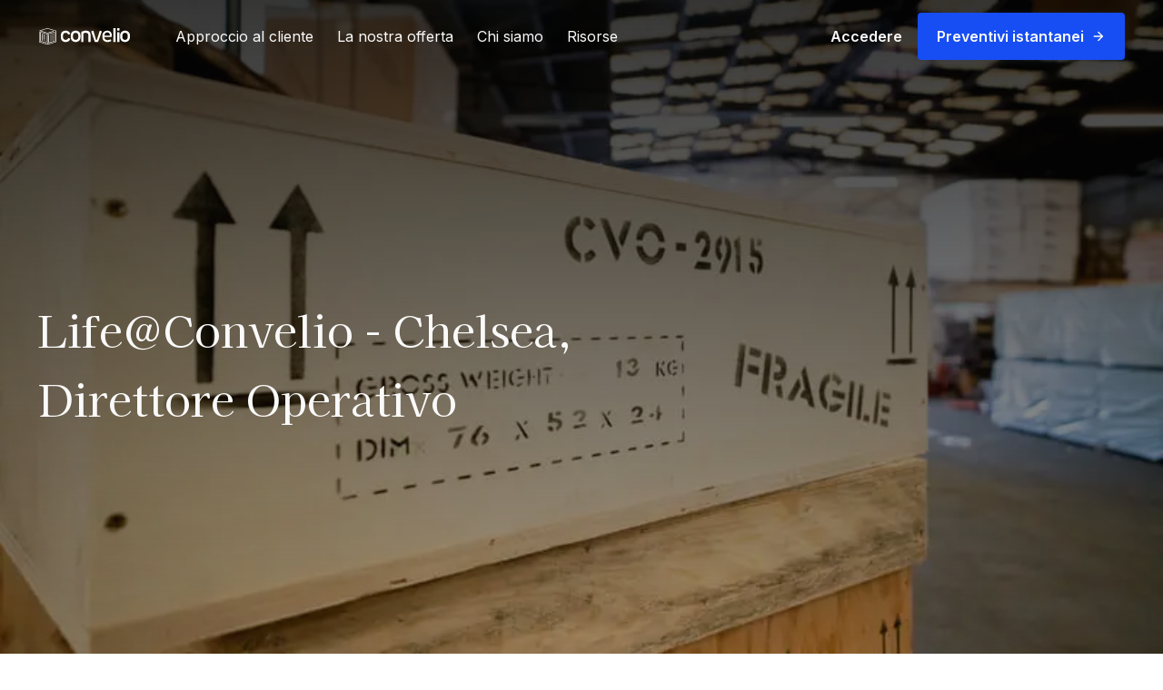

--- FILE ---
content_type: text/html; charset=utf-8
request_url: https://www.convelio.com/it/blog/blogpost/life-convelio-chelsea-direttore-operativo/
body_size: 17105
content:
<!DOCTYPE html><html lang="en"><head itemscope="" itemType="http://schema.org/WebSite"><meta charSet="UTF-8"/><meta name="viewport" content="width=device-width, initial-scale=1, shrink-to-fit=no"/><style id="typography.js">html{font-family:sans-serif;-ms-text-size-adjust:100%;-webkit-text-size-adjust:100%}body{margin:0}article,aside,details,figcaption,figure,footer,header,main,menu,nav,section,summary{display:block}audio,canvas,progress,video{display:inline-block}audio:not([controls]){display:none;height:0}progress{vertical-align:baseline}[hidden],template{display:none}a{background-color:transparent;}a:active,a:hover{outline-width:0}abbr[title]{border-bottom:none;text-decoration:underline;text-decoration:underline dotted}b,strong{font-weight:inherit;font-weight:bolder}dfn{font-style:italic}h1{font-size:2em;margin:.67em 0}mark{background-color:#ff0;color:#000}small{font-size:80%}sub,sup{font-size:75%;line-height:0;position:relative;vertical-align:baseline}sub{bottom:-.25em}sup{top:-.5em}img{border-style:none}svg:not(:root){overflow:hidden}code,kbd,pre,samp{font-family:monospace,monospace;font-size:1em}figure{margin:1em 40px}hr{box-sizing:content-box;height:0;overflow:visible}button,input,optgroup,select,textarea{font:inherit;margin:0}optgroup{font-weight:700}button,input{overflow:visible}button,select{text-transform:none}[type=reset],[type=submit],button,html [type=button]{-webkit-appearance:button}[type=button]::-moz-focus-inner,[type=reset]::-moz-focus-inner,[type=submit]::-moz-focus-inner,button::-moz-focus-inner{border-style:none;padding:0}[type=button]:-moz-focusring,[type=reset]:-moz-focusring,[type=submit]:-moz-focusring,button:-moz-focusring{outline:1px dotted ButtonText}fieldset{border:1px solid silver;margin:0 2px;padding:.35em .625em .75em}legend{box-sizing:border-box;color:inherit;display:table;max-width:100%;padding:0;white-space:normal}textarea{overflow:auto}[type=checkbox],[type=radio]{box-sizing:border-box;padding:0}[type=number]::-webkit-inner-spin-button,[type=number]::-webkit-outer-spin-button{height:auto}[type=search]{-webkit-appearance:textfield;outline-offset:-2px}[type=search]::-webkit-search-cancel-button,[type=search]::-webkit-search-decoration{-webkit-appearance:none}::-webkit-input-placeholder{color:inherit;opacity:.54}::-webkit-file-upload-button{-webkit-appearance:button;font:inherit}html{font:100%/1.2 'Inter',sans-serif;box-sizing:border-box;overflow-y:scroll;}*{box-sizing:inherit;}*:before{box-sizing:inherit;}*:after{box-sizing:inherit;}body{color:hsla(0,0%,0%,0.8);font-family:'Inter',sans-serif;font-weight:normal;word-wrap:break-word;font-kerning:normal;-moz-font-feature-settings:"kern", "liga", "clig", "calt";-ms-font-feature-settings:"kern", "liga", "clig", "calt";-webkit-font-feature-settings:"kern", "liga", "clig", "calt";font-feature-settings:"kern", "liga", "clig", "calt";}img{max-width:100%;margin-left:0;margin-right:0;margin-top:0;padding-bottom:0;padding-left:0;padding-right:0;padding-top:0;margin-bottom:1.2rem;}h1{margin-left:0;margin-right:0;margin-top:0;padding-bottom:0;padding-left:0;padding-right:0;padding-top:0;margin-bottom:1.2rem;color:inherit;font-family:'Kaisei Tokumin',sans-serif;font-weight:bold;text-rendering:optimizeLegibility;font-size:2rem;line-height:1.1;}h2{margin-left:0;margin-right:0;margin-top:0;padding-bottom:0;padding-left:0;padding-right:0;padding-top:0;margin-bottom:1.2rem;color:inherit;font-family:'Kaisei Tokumin',sans-serif;font-weight:bold;text-rendering:optimizeLegibility;font-size:1.51572rem;line-height:1.1;}h3{margin-left:0;margin-right:0;margin-top:0;padding-bottom:0;padding-left:0;padding-right:0;padding-top:0;margin-bottom:1.2rem;color:inherit;font-family:'Kaisei Tokumin',sans-serif;font-weight:bold;text-rendering:optimizeLegibility;font-size:1.31951rem;line-height:1.1;}h4{margin-left:0;margin-right:0;margin-top:0;padding-bottom:0;padding-left:0;padding-right:0;padding-top:0;margin-bottom:1.2rem;color:inherit;font-family:'Kaisei Tokumin',sans-serif;font-weight:bold;text-rendering:optimizeLegibility;font-size:1rem;line-height:1.1;}h5{margin-left:0;margin-right:0;margin-top:0;padding-bottom:0;padding-left:0;padding-right:0;padding-top:0;margin-bottom:1.2rem;color:inherit;font-family:'Kaisei Tokumin',sans-serif;font-weight:bold;text-rendering:optimizeLegibility;font-size:0.87055rem;line-height:1.1;}h6{margin-left:0;margin-right:0;margin-top:0;padding-bottom:0;padding-left:0;padding-right:0;padding-top:0;margin-bottom:1.2rem;color:inherit;font-family:'Kaisei Tokumin',sans-serif;font-weight:bold;text-rendering:optimizeLegibility;font-size:0.81225rem;line-height:1.1;}hgroup{margin-left:0;margin-right:0;margin-top:0;padding-bottom:0;padding-left:0;padding-right:0;padding-top:0;margin-bottom:1.2rem;}ul{margin-left:1.2rem;margin-right:0;margin-top:0;padding-bottom:0;padding-left:0;padding-right:0;padding-top:0;margin-bottom:1.2rem;list-style-position:outside;list-style-image:none;}ol{margin-left:1.2rem;margin-right:0;margin-top:0;padding-bottom:0;padding-left:0;padding-right:0;padding-top:0;margin-bottom:1.2rem;list-style-position:outside;list-style-image:none;}dl{margin-left:0;margin-right:0;margin-top:0;padding-bottom:0;padding-left:0;padding-right:0;padding-top:0;margin-bottom:1.2rem;}dd{margin-left:0;margin-right:0;margin-top:0;padding-bottom:0;padding-left:0;padding-right:0;padding-top:0;margin-bottom:1.2rem;}p{margin-left:0;margin-right:0;margin-top:0;padding-bottom:0;padding-left:0;padding-right:0;padding-top:0;margin-bottom:1.2rem;}figure{margin-left:0;margin-right:0;margin-top:0;padding-bottom:0;padding-left:0;padding-right:0;padding-top:0;margin-bottom:1.2rem;}pre{margin-left:0;margin-right:0;margin-top:0;padding-bottom:0;padding-left:0;padding-right:0;padding-top:0;margin-bottom:1.2rem;font-size:0.85rem;line-height:1.2rem;}table{margin-left:0;margin-right:0;margin-top:0;padding-bottom:0;padding-left:0;padding-right:0;padding-top:0;margin-bottom:1.2rem;font-size:1rem;line-height:1.8rem;border-collapse:collapse;width:100%;}fieldset{margin-left:0;margin-right:0;margin-top:0;padding-bottom:0;padding-left:0;padding-right:0;padding-top:0;margin-bottom:1.2rem;}blockquote{margin-left:1.2rem;margin-right:1.2rem;margin-top:0;padding-bottom:0;padding-left:0;padding-right:0;padding-top:0;margin-bottom:1.2rem;}form{margin-left:0;margin-right:0;margin-top:0;padding-bottom:0;padding-left:0;padding-right:0;padding-top:0;margin-bottom:1.2rem;}noscript{margin-left:0;margin-right:0;margin-top:0;padding-bottom:0;padding-left:0;padding-right:0;padding-top:0;margin-bottom:1.2rem;}iframe{margin-left:0;margin-right:0;margin-top:0;padding-bottom:0;padding-left:0;padding-right:0;padding-top:0;margin-bottom:1.2rem;}hr{margin-left:0;margin-right:0;margin-top:0;padding-bottom:0;padding-left:0;padding-right:0;padding-top:0;margin-bottom:calc(1.2rem - 1px);background:hsla(0,0%,0%,0.2);border:none;height:1px;}address{margin-left:0;margin-right:0;margin-top:0;padding-bottom:0;padding-left:0;padding-right:0;padding-top:0;margin-bottom:1.2rem;}b{font-weight:bold;}strong{font-weight:bold;}dt{font-weight:bold;}th{font-weight:bold;}li{margin-bottom:calc(1.2rem / 2);}ol li{padding-left:0;}ul li{padding-left:0;}li > ol{margin-left:1.2rem;margin-bottom:calc(1.2rem / 2);margin-top:calc(1.2rem / 2);}li > ul{margin-left:1.2rem;margin-bottom:calc(1.2rem / 2);margin-top:calc(1.2rem / 2);}blockquote *:last-child{margin-bottom:0;}li *:last-child{margin-bottom:0;}p *:last-child{margin-bottom:0;}li > p{margin-bottom:calc(1.2rem / 2);}code{font-size:0.85rem;line-height:1.2rem;}kbd{font-size:0.85rem;line-height:1.2rem;}samp{font-size:0.85rem;line-height:1.2rem;}abbr{border-bottom:1px dotted hsla(0,0%,0%,0.5);cursor:help;}acronym{border-bottom:1px dotted hsla(0,0%,0%,0.5);cursor:help;}abbr[title]{border-bottom:1px dotted hsla(0,0%,0%,0.5);cursor:help;text-decoration:none;}thead{text-align:left;}td,th{text-align:left;border-bottom:1px solid hsla(0,0%,0%,0.12);font-feature-settings:"tnum";-moz-font-feature-settings:"tnum";-ms-font-feature-settings:"tnum";-webkit-font-feature-settings:"tnum";padding-left:0.8rem;padding-right:0.8rem;padding-top:0.6rem;padding-bottom:calc(0.6rem - 1px);}th:first-child,td:first-child{padding-left:0;}th:last-child,td:last-child{padding-right:0;}</style><meta name="generator" content="Gatsby 5.12.9"/><meta data-react-helmet="true" name="keywords" content="Convelio,Fine art shipping,artworks,furniture"/><meta data-react-helmet="true" name="description" content="Chelsea è entrata a far parte di Convelio nel 2018 come Operations Analyst nel team del Regno Unito. In questa intervista, parla della sua esperienza in Convelio passando al full-remote nel mezzo della pandemia."/><meta data-react-helmet="true" property="og:site_name" content="Convelio"/><meta data-react-helmet="true" property="og:title" content="Life@Convelio - Chelsea, Direttore Operativo"/><meta data-react-helmet="true" property="og:description" content="Chelsea è entrata a far parte di Convelio nel 2018 come Operations Analyst nel team del Regno Unito. In questa intervista, parla della sua esperienza in Convelio passando al full-remote nel mezzo della pandemia."/><meta data-react-helmet="true" property="og:url"/><meta data-react-helmet="true" property="og:image" content="//images.ctfassets.net/semulm2xn25a/5qTifdTTZS2CriNFNYnS7o/53057a7375069d11adc86c8db98f6b2f/convelio-image-crate-10__1___1_.jpeg"/><meta data-react-helmet="true" property="og:type" content="website"/><meta data-react-helmet="true" name="twitter:card" content="summary_large_image"/><meta data-react-helmet="true" name="twitter:title" content="Life@Convelio - Chelsea, Direttore Operativo"/><meta data-react-helmet="true" name="twitter:description" content="Chelsea è entrata a far parte di Convelio nel 2018 come Operations Analyst nel team del Regno Unito. In questa intervista, parla della sua esperienza in Convelio passando al full-remote nel mezzo della pandemia."/><meta data-react-helmet="true" name="twitter:url"/><meta data-react-helmet="true" name="twitter:image" content="//images.ctfassets.net/semulm2xn25a/5qTifdTTZS2CriNFNYnS7o/53057a7375069d11adc86c8db98f6b2f/convelio-image-crate-10__1___1_.jpeg"/><meta name="theme-color" content="rgba(0, 0, 0, 0)"/><style data-href="/styles.56f61ec5d8d74f36edab.css" data-identity="gatsby-global-css">.article,.form,.wrapper{margin:0 auto}.--dark .body,.--dark .heading-one,.--dark .heading-two,.--dark .list,.--dark .subtitle,.--dark .title,.--dark a,.--dark h3,.background-dark .body,.background-dark .heading-one,.background-dark .heading-two,.background-dark .list,.background-dark .subtitle,.background-dark .title,.background-dark a,.background-dark h3,.header .body,.header .heading-one,.header .heading-two,.header .list,.header .subtitle,.header .title,.header a,.header h3,.section.--background-image .body,.section.--background-image .heading-one,.section.--background-image .heading-two,.section.--background-image .list,.section.--background-image .subtitle,.section.--background-image .title,.section.--background-image a,.section.--background-image h3{color:#fafafa!important}.--dark .body,.--dark .body p,.background-dark .body,.background-dark .body p,.header .body,.header .body p,.section.--background-image .body,.section.--background-image .body p{color:#f7f8fa!important}.--dark .body .--shadow-light,.background-dark .body .--shadow-light,.header .body .--shadow-light,.section.--background-image .body .--shadow-light{color:#939dbe!important}.module>.btn.--primary-text,.question .block-content .btn{justify-content:flex-end;width:100%}.btn.--link-primary{color:currentColor;text-decoration:underline;text-underline-offset:4px}.form{border:1px solid #b4bcd6;border-radius:12px;box-shadow:none;display:block;margin-bottom:0;max-width:100%;overflow:hidden;padding:0;position:relative;width:840px}@media only screen and (max-width:768px){.form{padding:0}}.form.--without-row{display:flex;flex:0 0 auto;flex-direction:column;max-width:450px;padding:32px;width:100%}.form.--without-row>:not(button){flex-basis:100%}.form.--without-row button{margin-left:auto;margin-top:20px}.form-row{border:1px solid #e7eaf5;border-radius:0;box-shadow:none;display:block;max-width:100%;overflow:hidden;padding:32px;position:relative;width:100%}@media only screen and (max-width:768px){.form-row{padding:16px}}.form-row.--with-toggle{align-items:flex-start;display:flex;flex-direction:row;justify-content:space-between}.form-row .block-content{margin-bottom:0!important}.form-row .btn__row{justify-content:flex-end}@media only screen and (max-width:768px){.form.--without-row{padding:16px}}.form-field.--not-empty .form-field__label,.form-field__input:focus~.form-field__label,.form-field__select:focus~.form-field__label{transform:translateY(-16px)}.form-field{display:block;margin:4px 0;max-width:420px;width:100%}.form-field__label{bottom:unset;color:#535e80;font-size:12px;left:0;padding-left:12px;padding-top:12px;pointer-events:none;position:absolute;right:unset;top:unset;transform:translateY(-4px);transition:all .3s ease-out}.form-field__control{align-items:center;border:1px solid #b4bcd6;border-radius:2px;display:flex;flex-direction:row;height:52px;justify-content:center;position:relative}.form-field__control:hover{border:1px solid #b4bcd6}.form-field__control .btn{pointer-events:none}.form-field__input,.form-field__select{-webkit-appearance:none;appearance:none;background:transparent;border:0;box-shadow:none;color:#535e80;display:block;font-family:Inter;font-size:12px;height:100%;outline:0;padding:12px;width:100%}.form-field__input:focus,.form-field__select:focus{padding-top:24px}.form-field__input::placeholder,.form-field__select::placeholder{color:transparent}.form-field__select-arrow{border-left:6px solid transparent;border-right:6px solid transparent;border-top:6px solid #535e80;content:"";height:0;padding:0;pointer-events:none;position:absolute;right:10px;top:calc(50% - 3px);width:0}.form-field__checkbox{align-items:center;display:flex;gap:8px}.form-field__checkbox input{flex:0 0 auto;height:20px;width:20px}.form-field.--not-empty .form-field__input,.form-field.--not-empty .form-field__select{padding-top:24px}.form-field.--valid .icon{color:#174ef3;margin-right:16px;pointer-events:fill}.form-field.--text-white .form-field__input,.form-field.--text-white .form-field__label{color:#fafafa}.form-toggle__switch:empty{opacity:0;pointer-events:none;visibility:hidden}.form-toggle__switch:empty~.form-toggle__label{cursor:pointer;position:relative;-webkit-user-select:none;user-select:none}.form-toggle__switch:empty~.form-toggle__label:before{background-color:#e8edfd;border-radius:12px;bottom:unset;content:" ";height:14px;left:unset;position:absolute;right:0;top:4px;transition:all .3s ease-out;width:36px}.form-toggle__switch:empty~.form-toggle__label:after{background-color:#fafafa;border:1px solid #fff;border-radius:50%;bottom:unset;content:" ";filter:drop-shadow(1px 1px 4px rgba(55,64,93,.26));height:20px;left:unset;margin-left:4px;position:absolute;right:16px;top:unset;transition:all .3s ease-out;width:20px}.form-toggle__switch:checked~.form-toggle__label:before{background-color:#e8edfd}.form-toggle__switch:checked~.form-toggle__label:after{background-color:#174ef3;border-color:#174ef3;right:0}.form-field-radio-button{align-items:center;display:flex;flex-direction:row;justify-content:flex-start;margin-bottom:16px}.form-field-radio-button__input{background-color:transparent;border:1px solid #b4bcd6;cursor:pointer;height:20px;margin-right:8px;min-width:16px;outline:none}.form-newsletter{width:315px}.form-newsletter__container{align-items:flex-start;display:flex;flex-direction:column;justify-content:flex-start}.form-newsletter__button{align-self:flex-end;margin-top:16px}html{-ms-text-size-adjust:100%;-webkit-text-size-adjust:100%;font-family:sans-serif;line-height:1.15;scroll-behavior:smooth}article,aside,footer,header,nav,section{display:block}h1{font-size:2em;margin:.67em 0}figcaption,figure,main{display:block}figure{margin:1em 40px}hr{box-sizing:content-box;height:0;overflow:visible}pre{font-family:monospace,monospace;font-size:1em}a{-webkit-text-decoration-skip:objects;background-color:transparent}a:active,a:hover{outline-width:0}abbr[title]{border-bottom:none;text-decoration:underline;-webkit-text-decoration:underline dotted;text-decoration:underline dotted}b,strong{font-weight:inherit;font-weight:bolder}code,kbd,samp{font-family:monospace,monospace;font-size:1em}dfn{font-style:italic}mark{background-color:#ff0;color:#000}small{font-size:80%}sub,sup{font-size:75%;line-height:0;position:relative;vertical-align:baseline}sub{bottom:-.25em}sup{top:-.5em}audio,video{display:inline-block}audio:not([controls]){display:none;height:0}img{border-style:none}svg:not(:root){overflow:hidden}button,input,optgroup,select,textarea{font-family:sans-serif;font-size:100%;line-height:1.15;margin:0}button,input{overflow:visible}button,select{text-transform:none}[type=reset],[type=submit],button,html [type=button]{-webkit-appearance:button}[type=button]::-moz-focus-inner,[type=reset]::-moz-focus-inner,[type=submit]::-moz-focus-inner,button::-moz-focus-inner{border-style:none;padding:0}[type=button]:-moz-focusring,[type=reset]:-moz-focusring,[type=submit]:-moz-focusring,button:-moz-focusring{outline:1px dotted ButtonText}fieldset{border:1px solid silver;margin:0 2px;padding:.35em .625em .75em}legend{box-sizing:border-box;color:inherit;display:table;max-width:100%;padding:0;white-space:normal}progress{display:inline-block;vertical-align:baseline}textarea{overflow:auto}[type=checkbox],[type=radio]{box-sizing:border-box;padding:0}[type=number]::-webkit-inner-spin-button,[type=number]::-webkit-outer-spin-button{height:auto}[type=search]{-webkit-appearance:textfield;outline-offset:-2px}[type=search]::-webkit-search-cancel-button,[type=search]::-webkit-search-decoration{-webkit-appearance:none}::-webkit-file-upload-button{-webkit-appearance:button;font:inherit}details,menu{display:block}summary{display:list-item}canvas{display:inline-block}[hidden],template{display:none}.icon.--left{margin-right:8px}.icon.--right{margin-left:8px}.block-logos .logos-container{height:120px;overflow:hidden;white-space:nowrap;width:100%}.block-logos .logos{animation:slide 42s linear infinite;animation-fill-mode:forwards;display:inline-block;white-space:nowrap}.block-logos .logos .logo{display:inline-block;margin-left:80px;vertical-align:middle}.block-logos .logos .logo .img{max-height:120px;opacity:.5;width:210px}.block-logos .logos:hover{animation-play-state:paused}.section{margin-bottom:80px;position:relative}.section.--background-color,.section.--background-image,.section.--dark{overflow:hidden;padding:80px}.section.--background-color{padding:80px 0}.section.--background-image{margin-bottom:0}.section.--background-image:before{background:linear-gradient(0deg,rgba(0,0,0,.3),rgba(0,0,0,.8));bottom:0;content:"";height:100%;left:0;position:absolute;right:0;top:0;width:100%;z-index:-1}.section.--background-image .regular-section{width:75%}.section.--rounded{border-radius:8px}@media only screen and (max-width:768px){.section.--background-color,.section.--background-image,.section.--dark{padding:16px}.section.--background-color .wrapper,.section.--background-image .wrapper,.section.--dark .wrapper{padding:0}.section.--background-image .regular-section{width:100%}}.social-networks{align-items:center;display:flex;flex-direction:row;justify-content:flex-start}.social-networks>:not(:last-child){margin-right:32px}@media only screen and (max-width:768px){.social-networks>:not(:last-child){margin-right:32px}.social-networks{display:block}}.filters{align-items:center;display:flex;flex-direction:row;flex-wrap:wrap;justify-content:flex-start;margin-bottom:32px}.filters>:not(:last-child){margin-right:32px}@media only screen and (max-width:768px){.filters>:not(:last-child){margin-bottom:16px;margin-right:0}}.filters.--vertical{align-items:flex-start;display:flex;flex-direction:column;justify-content:center}.filters.--vertical>:not(:last-child){margin-bottom:32px}@media only screen and (max-width:768px){.filters.--vertical>:not(:last-child){margin-bottom:32px}.filters>*{width:100%}}.block-numbers{align-items:flex-start;display:flex;flex-direction:row;justify-content:space-around;text-align:center}.block-numbers>*{max-width:210px}.block-numbers>* .body{margin-bottom:0}@media only screen and (max-width:768px){.block-numbers{display:block}.block-numbers>*{display:block;margin:0 auto}.block-numbers>:not(:last-child){margin-bottom:48px}}.video{height:0;overflow:hidden;padding-bottom:56.25%;position:relative}.video__iframe{bottom:unset;height:100%;left:0;position:absolute;right:unset;top:0;width:100%}.photo-grid__container{align-items:stretch;column-gap:24px;display:grid;grid-template-columns:repeat(2,1fr);justify-items:center;row-gap:24px}.photo-grid__container :first-child{grid-column:1/2;grid-row:1/3}.photo-grid__container .img{height:100%}@media only screen and (max-width:768px){.photo-grid__container{grid-template-columns:1fr}}.tags{align-items:center;display:flex;flex-direction:row;justify-content:flex-start}.tags>:not(:last-child){margin-right:12px}@media only screen and (max-width:768px){.tags>:not(:last-child){margin-right:12px}}.convelio-logo{align-items:center;display:flex;flex-direction:row;justify-content:center}.convelio-logo img{width:100px}.convelio-logo.--large img{width:200px}.job-listings{max-height:60vh;overflow-y:scroll;padding:32px}.job-listings>:not(:last-child){margin-bottom:32px}@media only screen and (max-width:768px){.job-listings>:not(:last-child){margin-bottom:32px}.job-listings{padding:16px}}.job-listing{align-items:center;border-radius:12px;box-shadow:0 6px 30px -5px rgba(85,83,159,.27);display:block;display:flex;flex-direction:row;justify-content:space-between;max-width:100%;overflow:hidden;padding:32px;position:relative;width:100%}@media only screen and (max-width:768px){.job-listing{padding:16px}}.job-listing__info{margin-right:16px}.testimonial{align-items:flex-start;background-color:transparent;border:1px solid #b4bcd6;border-radius:12px;box-shadow:none;display:block;display:flex;flex-direction:row;flex-direction:column;height:100%;justify-content:space-between;max-width:100%;overflow:hidden;padding:32px;position:relative;width:504px}@media only screen and (max-width:768px){.testimonial{padding:16px}}.testimonial .avatar{margin-right:24px}.testimonial__info{align-items:center;display:flex;flex-direction:row;justify-content:center}.testimonial__author .subtitle{margin-bottom:8px}.testimonial__author .body{margin-bottom:0}.testimonial.--large{align-items:center;border:none;display:flex;flex-direction:row;flex-direction:row-reverse;justify-content:space-around;padding:0;position:relative;width:100%}.testimonial.--large .avatar{margin-right:80px}.testimonial.--large .testimonial__quote :last-child{margin-bottom:0}@media only screen and (max-width:768px){.testimonial.--large{align-items:center;border:none;display:flex;flex-direction:row;flex-direction:row-reverse;justify-content:space-around;padding:0;position:relative;width:100%}.testimonial.--large .avatar{margin-right:80px}.testimonial.--large .testimonial__info{display:none}.testimonial.--large .testimonial__quote :last-child{margin-bottom:0}}.authors{align-items:center;display:flex;flex-direction:row;justify-content:flex-start}.authors>:not(:last-child){margin-right:32px}@media only screen and (max-width:768px){.authors>:not(:last-child){margin-bottom:32px;margin-right:0}.authors{align-items:flex-start;flex-direction:column}}.articles__grid{align-items:stretch;column-gap:24px;display:grid;grid-template-columns:repeat(auto-fill,minmax(336px,1fr));justify-items:flex-start;row-gap:24px}.article{max-width:840px}.article .article-info{margin-bottom:80px}.article-time{align-items:center;flex-direction:row}.article-info,.article-time{display:flex;justify-content:flex-start}.article-info{align-items:flex-start;flex-direction:column}.article-info .tags{margin-bottom:16px}.article-info .article-time{margin-bottom:8px}.article-info__title{margin-bottom:32px}.blogpost-time{align-items:center;display:flex;flex-direction:row;justify-content:center}.tooltip__box,.tooltip__container{position:relative}.tooltip__box{background-color:#040d2b;border-radius:12px;border-radius:4px;bottom:unset;box-shadow:0 6px 30px -5px rgba(85,83,159,.27);display:block;left:unset;max-width:100%;min-width:210px;opacity:0;overflow:hidden;padding:12px;pointer-events:none;position:absolute;right:-32px;top:32px;visibility:hidden;width:100%;z-index:5}@media only screen and (max-width:768px){.tooltip__box{padding:16px}}.tooltip__box.--visible{animation:opacity .3s ease-out 0s;animation-fill-mode:forwards;opacity:1;pointer-events:all;visibility:visible}.regular-section{align-items:center;display:flex;flex-direction:row;justify-content:center}.regular-section .illustration{width:420px}.regular-section .illustration .img{max-height:600px}.regular-section>*{flex:1 1}.regular-section.--illustration-translate-left .illustration{transform:translateX(-128px)}.regular-section.--illustration-right .illustration{margin-left:48px;margin-right:0}.regular-section.--illustration-left{flex-direction:row-reverse}.regular-section.--illustration-left .illustration{margin-left:0;margin-right:48px}@media only screen and (max-width:768px){.regular-section .illustration{max-width:100%}.regular-section.--illustration-left,.regular-section.--illustration-right{flex-direction:column}.regular-section.--illustration-left .illustration,.regular-section.--illustration-right .illustration{margin:0}.regular-section.--illustration-translate-left .illustration{transform:none}}.assets{column-gap:24px;display:grid;grid-template-columns:repeat(auto-fit,minmax(315px,1fr));justify-items:center;margin-top:48px;row-gap:24px}.assets,.assets>*{align-items:center}.assets>*{display:flex;flex-direction:column;justify-content:center;text-align:center;width:315px}@media only screen and (max-width:768px){.assets{display:block}.assets>*{width:100%}.assets>:not(:last-child){margin-right:32px}}@media only screen and (max-width:768px)and (max-width:768px){.assets>:not(:last-child){margin-bottom:32px;margin-right:0}}.block-content{text-align:left}.block-content:not(:only-child):first-child{margin-bottom:32px}.block-content:only-child>:last-child{margin-bottom:0}.sliding-cards__container{display:flex;overflow:auto;scroll-behavior:smooth;white-space:nowrap}.sliding-cards__container>:not(:last-child){margin-right:24px}@media only screen and (max-width:768px){.sliding-cards__container>:not(:last-child){margin-right:24px}}.sliding-cards__container>*{flex-shrink:0;transition:all .9s ease-out}.sliding-cards__container>:last-child{margin-right:160px}.sliding-cards__container>.--transparent{opacity:.5}.sliding-cards__container::-webkit-scrollbar{width:0!important}@media only screen and (max-width:768px){.sliding-cards__container{padding-right:0}.sliding-cards__container>*{width:100%}.sliding-cards__container>:last-child{margin-right:0}}.full-width-section .illustration{border-radius:12px;margin-bottom:48px;max-height:600px;overflow:hidden}.full-width-section .illustration .img{transform:translateY(-160px)}@media only screen and (max-width:768px){.full-width-section .illustration{height:auto}.full-width-section .illustration .img{transform:none}}.filtered-sections>div:last-child:not(:nth-of-type(2)) .section{padding-bottom:0}.filtered-sections>.wrapper{padding:0}.text-sections{align-items:flex-start;column-gap:128px;display:grid;grid-template-columns:repeat(3,1fr);justify-items:center;row-gap:48px}.text-sections .block-content{margin-bottom:0}.text-sections.--4,.text-sections.--6,.text-sections.--8{grid-template-columns:repeat(2,1fr)}@media only screen and (max-width:768px){.text-sections{display:block}.text-sections>:not(:last-child){margin-bottom:32px}}.job-board .block-content,.job-board .filters{margin-bottom:32px}.terms-content{align-items:flex-start;display:flex;flex-direction:row;justify-content:space-between}.terms-content .filters{max-width:210px}.terms-content>*{width:100%}.terms-billing-country{background-color:#fff;border:1px solid #e7eaf5;border-radius:4px;display:flex;margin:0 20% 80px;padding:20px}.terms-billing-country span{min-width:85%}@media only screen and (max-width:768px){.terms-billing-country{display:block}.terms-billing-country span{display:inline-block;margin-bottom:10px}.terms-content{display:block}.terms-content .filters{max-width:none;width:100%}}.sub-navlink{max-width:234px;position:relative}.sub-navlink__title{align-items:center;display:flex;min-height:28px}.sub-navlink__title:not(:last-child){margin-bottom:8px}.sub-navlink__title .body.--highlighted{line-height:1.2;margin-left:12px}.sub-navlink__title .icon{flex-shrink:0}.sub-navlink__body{padding-left:24px}@keyframes loader1{0%{transform:scale(0)}to{transform:scale(1)}}@keyframes loader3{0%{transform:scale(1)}to{transform:scale(0)}}@keyframes loader2{0%{transform:translate(0)}to{transform:translate(24px)}}.loader{display:inline-block;height:60px;left:50%;position:fixed;top:50%;transform:translate(-50%,-50%);width:60px}.loader div{animation-timing-function:cubic-bezier(0,1,1,0);background:#174ef3;border-radius:50%;height:15px;position:absolute;top:32px;width:15px}.loader div:first-child{animation:loader1 .6s infinite;left:4px}.loader div:nth-child(2){animation:loader2 .6s infinite;left:4px}.loader div:nth-child(3){animation:loader2 .6s infinite;left:32px}.loader div:nth-child(4){animation:loader3 .6s infinite;left:80px}.faq-section__questions>:not(:last-child){margin-bottom:32px}@media only screen and (max-width:768px){.faq-section__questions>:not(:last-child){margin-bottom:32px}}.question{border-radius:8px;box-shadow:0 6px 30px -5px rgba(85,83,159,.27);display:block;max-height:100px;max-width:100%;overflow:hidden;padding:32px;position:relative;transition:all .9s ease-out;width:100%}@media only screen and (max-width:768px){.question{padding:16px}}.question>.btn.--wrapper{bottom:unset;left:unset;position:absolute;right:48px;top:32px}.question>.btn.--wrapper .icon{color:#535e80;font-size:32px}.question .block-content{margin-bottom:0!important}.question .body{margin-bottom:0;width:90%}.question.--active{max-height:600px}.question.--active .body{margin-bottom:48px}@media only screen and (max-width:768px){.question>.btn.--wrapper{bottom:unset;left:unset;position:absolute;right:12px;top:12px}}.breadcrumb{flex-wrap:wrap;margin-bottom:32px}.breadcrumb,.breadcrumb__crumb{align-items:center;display:flex;flex-direction:row;justify-content:flex-start}.module{background-color:#fafafa;border-radius:12px;box-shadow:0 6px 30px -5px rgba(85,83,159,.27);display:block;margin:32px 0;max-width:100%;padding:32px;position:relative;width:420px}@media only screen and (max-width:768px){.module{padding:16px}}.module__label{margin-bottom:8px}.module__response{margin-bottom:24px;margin-top:24px}.module.--expanded{animation:moduleAnimationIn .3s ease-out 0s;animation-fill-mode:forwards}@media only screen and (max-width:1024px){.module{margin:0;width:100%}}@keyframes moduleAnimationIn{0%{max-height:300px}to{max-height:600px}}.avatar{border:1px solid #b4bcd6;border-radius:50%;box-shadow:none;display:block;height:60px;max-width:100%;overflow:hidden;padding:0;position:relative;width:60px}@media only screen and (max-width:768px){.avatar{padding:16px}}.avatar .img{height:100%}.avatar.--large{height:180px;width:180px}Button{background:transparent;border:none;font-family:Inter}.btn{align-items:center;border:1px solid transparent;border-radius:4px;color:#fafafa;cursor:pointer;display:inline-flex;filter:drop-shadow(1px 1px 4px rgba(55,64,93,.26));font-size:16px;font-weight:600;justify-content:center;padding:16px 20px;position:relative;text-align:center;transition:all .3s ease-out}.btn :disabled,.btn.--disabled{cursor:default;pointer-events:none}@media only screen and (max-width:768px){.btn{width:100%}}.btn.--primary{align-items:center;background-color:#174ef3;border:1px solid transparent;border-radius:4px;color:#fafafa;cursor:pointer;display:inline-flex;filter:drop-shadow(1px 1px 4px rgba(55,64,93,.26));font-size:16px;font-weight:600;justify-content:center;padding:16px 20px;position:relative;text-align:center;transition:all .3s ease-out}.btn.--primary :disabled,.btn.--primary.--disabled{cursor:default;pointer-events:none}@media only screen and (max-width:768px){.btn.--primary{width:100%}}.btn.--primary:hover{background-color:#042caa}.btn.--primary.--active,.btn.--primary:active{background-color:#021657}.btn.--secondary{align-items:center;background-color:hsla(0,0%,100%,.1);border:1px solid #fff;border-radius:4px;color:#fafafa;cursor:pointer;display:inline-flex;filter:drop-shadow(1px 1px 4px rgba(55,64,93,.26));font-size:16px;font-weight:600;justify-content:center;padding:16px 20px;position:relative;text-align:center;transition:all .3s ease-out}.btn.--secondary :disabled,.btn.--secondary.--disabled{cursor:default;pointer-events:none}@media only screen and (max-width:768px){.btn.--secondary{width:100%}}.btn.--secondary:hover{background-color:hsla(0,0%,100%,.5)}.btn.--secondary.--active,.btn.--secondary:active{background-color:hsla(0,0%,100%,.2)}.btn.--primary-text{align-items:center;border:1px solid transparent;border-radius:4px;color:#174ef3;cursor:pointer;display:inline-flex;filter:none;font-size:16px;font-weight:600;justify-content:center;padding:0;position:relative;text-align:left;transition:all .3s ease-out}.btn.--primary-text :disabled,.btn.--primary-text.--disabled{cursor:default;pointer-events:none}@media only screen and (max-width:768px){.btn.--primary-text{width:auto}}.btn.--primary-text:hover{color:#042caa}.btn.--primary-text.--active,.btn.--primary-text:active{color:#021657}.btn.--secondary-text{align-items:center;border:1px solid transparent;border-radius:4px;color:#fafafa;cursor:pointer;display:inline-flex;filter:none;font-size:16px;font-weight:600;justify-content:center;padding:0;position:relative;text-align:left;transition:all .3s ease-out}.btn.--secondary-text :disabled,.btn.--secondary-text.--disabled{cursor:default;pointer-events:none}@media only screen and (max-width:768px){.btn.--secondary-text{width:auto}}.btn.--secondary-text:hover{color:#b4bcd6}.btn.--tertiary-text{align-items:center;border:1px solid transparent;border-radius:4px;color:#535e80;cursor:pointer;display:inline-flex;filter:none;font-size:16px;font-weight:600;justify-content:center;padding:0;position:relative;text-align:left;transition:all .3s ease-out}.btn.--tertiary-text :disabled,.btn.--tertiary-text.--disabled{cursor:default;pointer-events:none}@media only screen and (max-width:768px){.btn.--tertiary-text{width:auto}}.btn.--tertiary-text:hover{color:#040d2b}.btn.--tertiary-text.--active,.btn.--tertiary-text:active{color:#37405d}.btn.--link-primary{align-items:center;border:1px solid transparent;border-radius:4px;color:#174ef3;cursor:pointer;display:inline-flex;filter:none;font-size:16px;font-weight:400;justify-content:center;padding:0;position:relative;text-align:left;transition:all .3s ease-out}.btn.--link-primary :disabled,.btn.--link-primary.--disabled{cursor:default;pointer-events:none}@media only screen and (max-width:768px){.btn.--link-primary{width:auto}}.btn.--link-primary:hover{color:#042caa}.btn.--link-primary.--active,.btn.--link-primary:active{color:#021657}.btn.--filter{align-items:center;border:1px solid transparent;border-radius:48px;color:#b4bcd6;cursor:pointer;display:inline-flex;filter:none;font-size:16px;font-weight:600;justify-content:center;padding:16px 20px;position:relative;text-align:center;transition:all .3s ease-out}.btn.--filter :disabled,.btn.--filter.--disabled{cursor:default;pointer-events:none}@media only screen and (max-width:768px){.btn.--filter{width:100%}}.btn.--filter:hover{color:#535e80}.btn.--filter.--active,.btn.--filter:active{background-color:#d1d7e8;box-shadow:drop-shadow(1px 1px 4px rgba(55,64,93,.26));color:#37405d}.btn.--wrapper{align-items:center;border:1px solid transparent;border-radius:none;color:#fafafa;cursor:pointer;display:inline-flex;filter:none;font-size:16px;font-weight:600;justify-content:center;padding:0;position:relative;text-align:left;transition:all .3s ease-out}.btn.--wrapper :disabled,.btn.--wrapper.--disabled{cursor:default;pointer-events:none}@media only screen and (max-width:768px){.btn.--wrapper{width:auto}}.btn.--scroll-to-top{align-items:center;border:1px solid transparent;border-radius:48px;bottom:32px;color:#b4bcd6;cursor:pointer;display:inline-flex;filter:drop-shadow(1px 1px 4px rgba(55,64,93,.26));font-size:16px;font-weight:600;justify-content:center;left:50%;opacity:0;padding:16px 20px;pointer-events:none;position:relative;position:fixed;text-align:center;top:unset;transform:translateX(-50%);transition:all .3s ease-out;visibility:hidden;z-index:3}.btn.--scroll-to-top :disabled,.btn.--scroll-to-top.--disabled{cursor:default;pointer-events:none}@media only screen and (max-width:768px){.btn.--scroll-to-top{width:100%}}.btn.--scroll-to-top:hover{color:#535e80}.btn.--scroll-to-top.--active,.btn.--scroll-to-top:active{animation:opacity .3s ease-out 0s;animation-fill-mode:forwards;background-color:#d1d7e8;color:#37405d;opacity:1;pointer-events:all;visibility:visible}.btn.--x-small{font-size:12px}.btn.--light{font-weight:400}.btn.--light.--active{font-weight:600}.btn__row{align-items:center;display:flex;flex-direction:row;justify-content:flex-start}.btn__row>:not(:last-child){margin-right:16px}@media only screen and (max-width:768px){.btn__row>:not(:last-child){margin-bottom:16px;margin-right:0}}.btn[disabled]:not(.btn.--active){background:#37405d;pointer-events:none}@media only screen and (max-width:768px){.btn__row{flex-direction:column}.btn.--filter,.btn__row,.btn__row>*{width:100%}}.comparison__cards{align-items:stretch;column-gap:24px;display:flex;flex-direction:row;justify-content:center;margin-bottom:16px}.comparison__cards>*{flex:.5 1}.comparison>.block-content p{color:#939dbe;font-size:16px;margin-bottom:0;padding-left:48px}.comparison-card{border:1px solid #b4bcd6;border-radius:12px;box-shadow:none;display:block;max-width:100%;overflow:hidden;padding:48px;position:relative;width:100%}@media only screen and (max-width:768px){.comparison-card{padding:16px}}.comparison-card .illustration{bottom:unset;left:unset;position:absolute;right:0;top:32px;width:180px}.comparison-card .subtitle{margin-bottom:24px}.comparison-card .body{font-size:16px}.comparison-card .body>p:first-child{margin-bottom:48px;width:70%}.comparison-card .body h3{border-bottom:1px solid #b4bcd6;color:#040d2b;font-size:16px;font-weight:400;margin-bottom:16px;padding-bottom:16px}.comparison-card .body ul+p{margin-bottom:24px;margin-top:-20px;padding-left:32px}.comparison-card .body li{margin-bottom:24px}.comparison-card.--dark{background-color:#11151f}@media only screen and (max-width:1024px){.comparison__cards{display:block}.comparison__cards>*{margin-bottom:24px}.comparison>.block-content p{margin-bottom:4px;padding-left:16px}.comparison-card .illustration{opacity:0;pointer-events:none;visibility:hidden}.comparison-card .body>p:first-child{width:100%}}.page-card-list{align-items:stretch;column-gap:24px;display:grid;grid-template-columns:repeat(auto-fill,minmax(336px,1fr));justify-items:flex-start;row-gap:24px}.page-card-list .--width{width:100%}.page-card{border-radius:12px;box-shadow:0 6px 30px -5px rgba(85,83,159,.27);display:block;max-width:100%;overflow:hidden;padding:32px;position:relative;width:504px}@media only screen and (max-width:768px){.page-card{padding:16px}}.page-card .illustration{border-top-left-radius:12px;border-top-right-radius:12px;height:40%;margin-bottom:16px;overflow:hidden}.page-card h2{font-family:Inter;font-size:16px;font-weight:600}.page-card p{color:#040d2b;font-size:12px}.guide-report-form{display:flex;gap:32px}.guide-report-form .form-field__checkbox{margin:12px 0}@media only screen and (max-width:1024px){.guide-report-form{flex-direction:column}}.inventory-demo-form{display:flex;gap:32px}.inventory-demo-form .form-field__checkbox{margin:12px 0}.inventory-demo-form button[type=submit]{margin-bottom:12px}@media only screen and (max-width:1024px){.inventory-demo-form{flex-direction:column}}.us-tariffs-report-form{display:flex;gap:32px}.us-tariffs-report-form .form-field__checkbox{margin:12px 0}@media only screen and (max-width:1024px){.us-tariffs-report-form{flex-direction:column}}.video-cards{position:relative}.video-cards>:first-child{padding:0}.video-cards__selected-card{align-items:center;display:flex;flex-direction:row;justify-content:space-between}.video-card{width:100%}.video-card .illustration{border:32px solid #040d2b}.video-card .block-content{background-color:#fff;border-radius:12px;box-shadow:0 6px 30px -5px rgba(85,83,159,.27);display:block;max-width:100%;overflow:hidden;padding:32px;position:relative;width:100%}@media only screen and (max-width:768px){.video-card .block-content{padding:16px}}.article-card{border-radius:12px;box-shadow:0 6px 30px -5px rgba(85,83,159,.27);display:block;max-width:100%;overflow:hidden;padding:32px;position:relative;width:504px}@media only screen and (max-width:768px){.article-card{padding:16px}}.article-card__image{border-top-left-radius:12px;border-top-right-radius:12px;height:40%;margin-bottom:16px;overflow:hidden}.sliding-card{background-color:transparent;border:1px solid #b4bcd6;border-radius:12px;box-shadow:none;display:block;height:100%;max-width:100%;overflow:hidden;padding:32px;position:relative;white-space:pre-wrap;width:504px}@media only screen and (max-width:768px){.sliding-card{padding:16px}}.sliding-card .block-content{align-items:flex-start;display:flex;flex-direction:column;height:100%;justify-content:space-between}.sliding-card .block-content :last-child{align-self:flex-end}.typology-cards__grid{align-items:stretch;column-gap:24px;display:grid;grid-template-columns:repeat(2,1fr);justify-items:flex-start;row-gap:24px}@media only screen and (max-width:768px){.typology-cards__grid{grid-template-columns:minmax(0,1fr)}}.typology-card{align-items:center;border-radius:12px;box-shadow:none;display:block;display:flex;flex-direction:row;height:200px;justify-content:flex-end;max-width:100%;overflow:hidden;padding:32px;position:relative;width:100%}@media only screen and (max-width:768px){.typology-card{padding:16px}}.typology-card .illustration{max-height:200px;transform:translate(-32px,32px);width:50%}.typology-card .block-content{width:50%}.typology-card .img{filter:grayscale(100%)}.typology-card:hover .img{filter:none}*{outline:0}body,html{word-wrap:break-word;-webkit-font-smoothing:antialiased;font-kerning:normal;margin:0;overflow-x:hidden;padding:0}iframe,img{display:block;height:auto;margin:0 auto;max-width:100%;width:auto}p{white-space:normal}p:empty{margin-bottom:0}a{text-decoration:none}ol,ul{margin:0;padding:0 0 0 32px}[name=intercom-banner-frame]{z-index:1!important}.wrapper{max-width:1260px;padding:0 32px;width:100%}.wrapper:after{clear:both;content:"";display:block}@media only screen and (max-width:467px){.wrapper{padding:0 16px}.wrapper:after{display:none}}.background-dark{background-color:#040d2b;margin-bottom:80px;padding-bottom:80px;padding-top:80px}.background-dark .section{margin-bottom:0}.background-primary-light{background-color:#e8edfd}.background-primary{background-color:#174ef3}.background-light-gray{background-color:#f7f8fa;box-shadow:inset 0 -2px 30px 7px hsla(240,9%,50%,.1)}.anchor{display:block;position:relative;top:-112px;visibility:hidden}.padding-null{padding:0!important}.--dark{background:#040d2b}iframe[name=intercom-banner-frame]{top:80px!important}@keyframes appearsFromBottom{0%{transform:translateY(80px)}to{transform:translateY(0)}}@keyframes slide{0%{transform:translateZ(0)}to{transform:translate3d(-50%,0,0)}}@keyframes opacity{0%{opacity:0}to{opacity:1}}:root{--line-height:160%;--multiplicator:1}@media only screen and (max-width:467px){:root{--line-height:140%;--multiplicator:0.8}}.title,h1{font-size:calc(48px*var(--multiplicator));margin-bottom:24px;margin-top:0}.subtitle,.title,h1,h2{color:#11151f;font-family:Kaisei Tokumin;font-weight:400;line-height:var(--line-height)}.subtitle,h2{font-size:calc(40px*var(--multiplicator));margin-bottom:32px}.heading-one,h3{font-size:calc(32px*var(--multiplicator));line-height:var(--line-height);margin-bottom:24px}.heading-one,.heading-two,h3,h4{color:#11151f;font-family:Inter;font-weight:600}.heading-two,h4{font-size:calc(24px*var(--multiplicator));margin-bottom:16px}.body{color:#535e80;font-family:Inter;font-size:calc(20px*var(--multiplicator));font-weight:400;line-height:var(--line-height)}.body figcaption,.body.--x-small{font-size:calc(12px*var(--multiplicator))}.body.--small{font-size:calc(16px*var(--multiplicator))}.body.--shadow-light{color:#939dbe}.body.--light{color:#f7f8fa}.body.--emphasized{color:#37405d}.body.--upper{text-transform:uppercase}.body.--title{color:#11151f}.body.--regular{font-weight:400}.body.--highlighted{background-color:#040d2b;border-radius:4px;color:#fafafa;font-weight:400;padding:8px}.body.--highlighted.--light{background-color:#e8edfd;border-radius:500px;color:#37405d}.body.--margin-bottom-null{margin-bottom:0}.body p,.body ul{margin-bottom:32px}.body:last-child li:last-child,.body:last-child p:last-child,.body:last-child ul:last-child{margin-bottom:0}.body h4{margin-top:80px}.body figcaption{line-height:var(--line-height);margin:-24px auto 32px;text-align:center;width:95%}.body blockquote{border-left:1px solid #b4bcd6;font-style:italic;line-height:var(--line-height);margin-bottom:32px;padding-left:16px}.body img{min-width:100%}.footer{background-color:#11151f;padding:80px}.footer__container{display:flex;justify-content:space-between;margin-bottom:32px}.footer__col{display:flex;flex-direction:column;gap:36px}.footer__col:last-of-type a.btn{font-size:16px;text-decoration-line:underline}.footer__section{align-items:flex-start;display:flex;flex-direction:column;justify-content:center}.footer__section>:not(:last-child){margin-bottom:16px}@media only screen and (max-width:768px){.footer__section>:not(:last-child){margin-bottom:16px}}.footer .btn hr,.footer .btn p{margin-bottom:4px}.footer .convelio-logo{align-items:center;display:flex;flex-direction:row;justify-content:center;margin-bottom:48px}.footer .social-networks{margin-bottom:16px;margin-top:16px}@media only screen and (max-width:768px){.footer{padding:0 0 280px}.footer .convelio-logo{justify-content:flex-start;margin-bottom:32px;padding-top:32px}.footer__container{display:block}}@keyframes burgerState{0%{height:80px}to{height:100%}}.navbar{background-color:transparent;border-bottom:1px solid transparent;bottom:unset;left:0;position:fixed;right:unset;top:0;width:100%;z-index:2}.navbar__container{height:80px;justify-content:space-between}.navbar__container,.navbar__links{align-items:center;display:flex;flex-direction:row}.navbar__links{flex-grow:1;justify-content:flex-start;padding-left:48px;z-index:2}.navbar__links>:not(:last-child){margin-right:24px}@media only screen and (max-width:768px){.navbar__links>:not(:last-child){margin-bottom:48px;margin-right:0}}.navbar__links>*{margin-bottom:0}.navbar .navlink{list-style:none}.navbar.--scroll{background-color:#fafafa}.navbar.--scroll [icon=MdMenu]{color:#535e80}@media only screen and (max-width:768px){.navbar{height:80px;transition:all .9s ease-out}.navbar .btn__row,.navbar .navbar__links{opacity:0;pointer-events:none;visibility:hidden}.navbar .navlink{width:100%}.navbar__container{margin-top:80px}.navbar__container>:first-child{bottom:unset;left:20px;position:fixed;right:unset;top:32px}.navbar__container>:last-child{bottom:unset;left:unset;position:fixed;right:20px;top:32px}.navbar.--burger{animation:burgerState .3s ease-out 0s;animation-fill-mode:forwards;background-color:#fafafa;bottom:0;left:0;overflow:scroll;position:fixed;right:0;top:0}.navbar.--burger .btn__row,.navbar.--burger .navbar__links{animation:opacity .3s ease-out 0s;animation-fill-mode:forwards;margin-bottom:32px;opacity:1;pointer-events:all;visibility:visible}.navbar.--burger .navbar__container{align-items:flex-start;display:flex;flex-direction:column;height:100%;justify-content:space-between;margin-top:0;overflow:scroll}.navbar.--burger .navbar__links{align-items:flex-start;border-top:1px solid #b4bcd6;display:flex;flex-direction:column;justify-content:flex-start;margin-bottom:24px;margin-top:80px;padding-left:0;padding-top:24px;width:100%}.navbar.--burger .btn.--wrapper{color:#535e80}}.header{align-items:center;display:flex;flex-direction:row;height:100vh;justify-content:center;margin-bottom:80px;margin-top:0;overflow:hidden;padding-top:80px;position:relative;width:100vw}.header:before{background:linear-gradient(0deg,rgba(0,0,0,.3),rgba(0,0,0,.8));bottom:0;content:"";height:100%;left:0;position:absolute;right:0;top:0;width:100%;z-index:-1}.header .block-content{width:65%}.header.--secondary{background:#040d2b;height:90vh}.header.--secondary .block-content{margin-top:32px;width:50%}.header.--secondary .illustration{bottom:0;left:unset;max-height:600px;opacity:.8;position:absolute;right:0;top:unset;width:630px}@media only screen and (max-width:768px){.header{height:100vh;padding-top:80px}.header .block-content{width:100%}.header.--secondary{height:100vh}.header.--secondary .block-content{width:100%}.header.--secondary .illustration{opacity:.2;width:180px}}.dropdown{width:min-content;z-index:4}.dropdown,.dropdown__list{position:relative;width:100%}.dropdown__list{align-items:flex-start;background-color:#fafafa;border-radius:12px;bottom:unset;box-shadow:0 6px 30px -5px rgba(85,83,159,.27);column-gap:16px;display:block;display:grid;grid-template-columns:repeat(1fr);justify-items:flex-start;left:50%;max-width:100%;min-width:max-content;padding:24px;position:absolute;row-gap:16px;top:calc(100% + 12px);transform:translateX(-50%)}@media only screen and (max-width:768px){.dropdown__list{padding:16px}}.dropdown__list:after{border:20px solid transparent;bottom:100%;content:"";cursor:pointer;left:50%;position:absolute;top:unset;transform:translateX(-50%);width:100%}.dropdown.--2-columns .dropdown__list{grid-template-columns:repeat(2,1fr)}.dropdown.--2-columns .dropdown__list:after{border:20px solid transparent;bottom:100%;content:"";cursor:pointer;left:50%;position:absolute;top:unset;transform:translateX(-50%);width:40%}.dropdown.--active{z-index:5}@media only screen and (max-width:768px){.dropdown{position:relative;width:100%}.dropdown>*,.dropdown__list{justify-content:flex-start;width:100%}.dropdown__list{align-items:flex-start;background-color:transparent;border-radius:12px;box-shadow:none;display:block;display:flex;flex-direction:column;margin-top:20px;max-width:100%;overflow:hidden;padding:0;position:relative}}@media only screen and (max-width:768px)and (max-width:768px){.dropdown__list{padding:0}}@media only screen and (max-width:768px){.dropdown.--2-columns .dropdown__list{grid-template-columns:none}.dropdown.--active{animation:opacity .9s ease-out 0s;animation-fill-mode:forwards}.dropdown.--active [icon=MdArrowDropDown]{transform:rotate(180deg);transition:all .3s ease-out}}@media print{*{background:transparent!important;color:#000!important;filter:none!important;-ms-filter:none!important;font-family:Arial,Helvetica,sans-serif!important;text-shadow:none!important}*,a,a:visited{text-decoration:none}a[href]:after{content:" (" attr(href) ")"}abbr[title]:after{content:" (" attr(title) ")"}.ir a:after,a[href^="#"]:after,a[href^="javascript:"]:after{content:""}blockquote,pre{border:0;page-break-inside:avoid}thead{display:table-header-group}img,tr{page-break-inside:avoid}img{max-width:100%!important}@page{margin:.5cm}h2,h3,p{orphans:3;widows:3}h2,h3{page-break-after:avoid}.inline-element-with-padding{padding:0}.breadcrumb,.footer,.header,.widget-area,.wp-pagenavi{display:none!important}.content{margin:10px 0!important;padding:10px 0!important;width:100%!important}}</style><link rel="sitemap" type="application/xml" href="/sitemap-index.xml"/><title data-react-helmet="true">Life@Convelio - Chelsea, Direttore Operativo</title><link data-react-helmet="true" rel="alternate" href="undefinedundefined"/><link data-react-helmet="true" rel="canonical" href="undefinedundefined"/><script data-react-helmet="true" type="application/ld+json">{
            "@context": "http://schema.org",
            "@type": "Organization",
            "@id": "https://www.convelio.com/#organization",
            "name": "Convelio",
            "url": "https://www.convelio.com",
            "logo": "https://www.convelio.com/convelio-white.svg",
            "sameAs": [
              "https://www.facebook.com/convelio",
              "https://www.instagram.com/convelio/",
              "https://www.linkedin.com/company/convelio",
              "https://x.com/convelio"
            ],
            "subOrganization": [
              {
                "@type": "LocalBusiness",
                "@id": "https://www.convelio.com/#france",
                "name": "Convelio France",
                "parentOrganization": {
                  "@id": "https://www.convelio.com/#organization"
                },
                "address": {
                  "@type": "PostalAddress",
                  "streetAddress": "MWPI 64 rue Saintonge",
                  "addressLocality": "Paris",
                  "postalCode": "75003",
                  "addressCountry": "France"
                },
                "telephone": "+33 1 76 42 10 05"
              },
              {
                "@type": "LocalBusiness",
                "@id": "https://www.convelio.com/#uk",
                "name": "Convelio UK",
                "parentOrganization": {
                  "@id": "https://www.convelio.com/#organization"
                },
                "address": {
                  "@type": "PostalAddress",
                  "streetAddress": "7 Savoy Court",
                  "addressLocality": "London",
                  "postalCode": "WC2R 0EX",
                  "addressCountry": "United Kingdom"
                },
                "telephone": "+44 20 3318 8673"
              },
              {
                "@type": "LocalBusiness",
                "@id": "https://www.convelio.com/#usa",
                "name": "Convelio USA",
                "parentOrganization": {
                  "@id": "https://www.convelio.com/#organization"
                },
                "address": {
                  "@type": "PostalAddress",
                  "streetAddress": "27 E 28th St",
                  "addressLocality": "New York",
                  "addressRegion": "NY",
                  "postalCode": "10016",
                  "addressCountry": "United States"
                },
                "telephone": "+1 929 226 0419"
              }
            ]
            }</script><script data-react-helmet="true" type="application/ld+json">{"@context":"https://schema.org/","@type":"BreadcrumbList","itemListElement":[]}</script><style>.gatsby-image-wrapper{position:relative;overflow:hidden}.gatsby-image-wrapper picture.object-fit-polyfill{position:static!important}.gatsby-image-wrapper img{bottom:0;height:100%;left:0;margin:0;max-width:none;padding:0;position:absolute;right:0;top:0;width:100%;object-fit:cover}.gatsby-image-wrapper [data-main-image]{opacity:0;transform:translateZ(0);transition:opacity .25s linear;will-change:opacity}.gatsby-image-wrapper-constrained{display:inline-block;vertical-align:top}</style><noscript><style>.gatsby-image-wrapper noscript [data-main-image]{opacity:1!important}.gatsby-image-wrapper [data-placeholder-image]{opacity:0!important}</style></noscript><script type="module">const e="undefined"!=typeof HTMLImageElement&&"loading"in HTMLImageElement.prototype;e&&document.body.addEventListener("load",(function(e){const t=e.target;if(void 0===t.dataset.mainImage)return;if(void 0===t.dataset.gatsbyImageSsr)return;let a=null,n=t;for(;null===a&&n;)void 0!==n.parentNode.dataset.gatsbyImageWrapper&&(a=n.parentNode),n=n.parentNode;const o=a.querySelector("[data-placeholder-image]"),r=new Image;r.src=t.currentSrc,r.decode().catch((()=>{})).then((()=>{t.style.opacity=1,o&&(o.style.opacity=0,o.style.transition="opacity 500ms linear")}))}),!0);</script><link crossorigin="" href="https://www.linkedin.com" rel="preconnect"/><link crossorigin="" href="https://px.ads.linkedin.com" rel="preconnect"/><link rel="icon" href="/favicon-32x32.png" type="image/png"/><link rel="icon" href="/favicon.svg" type="image/svg+xml"/><link rel="manifest" href="/manifest_it.webmanifest" crossorigin="anonymous"/><link rel="apple-touch-icon" sizes="48x48" href="/icons/icon-48x48.png"/><link rel="apple-touch-icon" sizes="72x72" href="/icons/icon-72x72.png"/><link rel="apple-touch-icon" sizes="96x96" href="/icons/icon-96x96.png"/><link rel="apple-touch-icon" sizes="144x144" href="/icons/icon-144x144.png"/><link rel="apple-touch-icon" sizes="192x192" href="/icons/icon-192x192.png"/><link rel="apple-touch-icon" sizes="256x256" href="/icons/icon-256x256.png"/><link rel="apple-touch-icon" sizes="384x384" href="/icons/icon-384x384.png"/><link rel="apple-touch-icon" sizes="512x512" href="/icons/icon-512x512.png"/><link rel="preconnect" href="https://fonts.gstatic.com" crossorigin="true"/><link rel="stylesheet" href="https://fonts.googleapis.com/css2?family=Kaisei+Tokumin&amp;display=swap"/><link rel="stylesheet" href="https://fonts.googleapis.com/css2?family=Inter:wght@400;600;700&amp;display=swap"/></head><body itemscope="" itemType="http://schema.org/WebPage"><div id="___gatsby"><div style="outline:none" tabindex="-1" id="gatsby-focus-wrapper"><nav id="navbar" class="navbar   " role="banner" itemscope="" itemType="http://schema.org/WPHeader" data-module="menu" data-testid="navbar"><div class="navbar__container wrapper"><div class="convelio-logo --black "><button class="btn --wrapper     " type="button" aria-label="Convelio Logo" name="Convelio Logo" role=""><img src="/convelio-black.svg" alt="Convelio Logo"/></button></div><ul class="navbar__links"><li class="navlink"><div class="dropdown --2-columns "><button class="btn --tertiary-text  --light --x-small   " type="button" aria-label="Our client approach" name="Our client approach" role="">Our client approach</button></div></li><li class="navlink"><div class="dropdown --2-columns "><button class="btn --tertiary-text  --light --x-small   " type="button" aria-label="What we offer" name="What we offer" role="">What we offer</button></div></li><li class="navlink"><div class="dropdown --2-columns "><button class="btn --tertiary-text  --light --x-small   " type="button" aria-label="About us" name="About us" role="">About us</button></div></li><li class="navlink"><div class="dropdown --2-columns "><button class="btn --tertiary-text  --light --x-small   " type="button" aria-label="Resources" name="Resources" role="">Resources</button></div></li></ul><div class="btn__row"><a class="btn --tertiary-text  --x-small   " href="https://web.convelio.com/auth/login?sector=fine_art&amp;source=website&amp;path=/it/blog/blogpost/life-convelio-chelsea-direttore-operativo/navbar" target="_blank" rel="">Login</a><a class="btn --primary  --x-small   " href="https://web.convelio.com/get-a-price?sector=fine_art&amp;source=website&amp;path=/it/blog/blogpost/life-convelio-chelsea-direttore-operativo/navbar" target="_blank" rel="">Instant quote</a></div></div></nav><div class="gbi-428965358-8uxEaRCPXCkcHRDHtXrZPQ" style="background-position:center;background-repeat:no-repeat;background-size:cover;position:relative;opacity:0.99"><style>
          .gbi-428965358-8uxEaRCPXCkcHRDHtXrZPQ:before,
          .gbi-428965358-8uxEaRCPXCkcHRDHtXrZPQ:after {
            content: '';
            display: block;
            position: absolute;
            width: 100%;
            height: 100%;
            top: 0;
            left: 0;
            
            transition: opacity 0.5s ease 250ms;
            background-position: center;
background-repeat: no-repeat;
background-size: cover;

          }
          .gbi-428965358-8uxEaRCPXCkcHRDHtXrZPQ:before {
            z-index: -100;
            
            
            opacity: 1; 
          }
          .gbi-428965358-8uxEaRCPXCkcHRDHtXrZPQ:after {
            z-index: -101;
            
            
            
          }
        </style><noscript><style>
    .gbi-428965358-8uxEaRCPXCkcHRDHtXrZPQ:before {
      opacity: 1;
      background-image: url(''https://images.ctfassets.net/semulm2xn25a/5qTifdTTZS2CriNFNYnS7o/53057a7375069d11adc86c8db98f6b2f/convelio-image-crate-10__1___1_.jpeg?w=800&h=534&fl=progressive&q=50&fm=jpg'');
    }</style></noscript><header class="header "><div class="wrapper"><div class="block-content"><h1 class="title">Life@Convelio - Chelsea, Direttore Operativo</h1></div></div></header></div><!--$--><div class="wrapper"><section class="section    --rounded"><div id="id-6SUcdk4tf8Nl1QdAO6RhBd" class="anchor"></div><div class="article"><div class="block-content"><h2 class="subtitle">Chelsea è entrata a far parte di Convelio nel 2018 come Operations Analyst nel team del Regno Unito. In questa intervista, parla della sua esperienza in Convelio passando al full-remote nel mezzo della pandemia.</h2><div class="body "><h2>Di dove sei?</h2>
<p>Sono per metà inglese e per metà filippina. Mi sono trasferita nel Regno Unito quando avevo 12 anni, dove sono cresciuta a Bath, nel Somerset. Dopo essermi laureata a Kingston University nel 2017, mi sono trasferita a Londra.</p>
<p><img src="//images.ctfassets.net/semulm2xn25a/6DIZTCOJhKbujDZVpTuimc/c7dccd9498f8acb8ff0d5257ebf85013/Screenshot_2020-12-28_at_20.00.04.png" alt="Chelsea picture"></p>
<h2>Cosa fai a Convelio?</h2>
<p>Ho iniziato a lavorare a <a href="https://www.convelio.com/it/servizi/">Convelio</a> come Operations Analyst. A gennaio 2020 sono stata promossa a Operations Manager nel Team Last Mile, che si occupa delle nostre esportazioni. Ora mi occupo delle operazioni quotidiane come responsabile del Team Last Mile, in collegamento con il servizio clienti e con il Team First Mile per migliorare i nostri processi.</p>
<h2>Di cosa ha avuto paura quando tutti i membri del team Convelio hanno iniziato a lavorare in remoto durante la pandemia a marzo 2020?</h2>
<p>Il problema che mi preoccupava di più era che il<a href="https://www.convelio.com/it/societa/"> team operativo</a> non avrebbe lavorato a stretto contatto e personalmente, poiché la collaborazione e la possibilità di sostenersi a vicenda faccia a faccia faceva parte della nostra routine quotidiana in un ambiente d'ufficio. Mi manca lavorare con loro, non possiamo sederci vicini, ma anche a distanza ci assicuriamo che tutto vada bene e comunichiamo ancora molto!  Lavorando completamente a distanza, avevo paura che avremmo perso la nostra atmosfera amichevole. Di solito andavamo a pranzo e condividevamo le pause in ufficio.</p>
<p>Tuttavia, il team del Regno Unito ha ancora un meeting una volta alla settimana per aggiornarsi sui nuovi affari, incontrare i nuovi arrivati, condividere gli aggiornamenti e parlare della settimana che ci aspetta. Ci sono molti nuovi arrivati, quindi c'è molto da recuperare! Siamo qui l'uno per l'altro, rispondiamo alle domande dei nuovi arrivati, li supportiamo condividendo gli schermi e li formiamo su questioni tecniche. Non è sicuramente la stessa atmosfera rispetto a prima di Covid, ma è anche una bella atmosfera!</p>
<h2>E come vi supportate a vicenda quando lavorate tutti a distanza?</h2>
<p>Sia in remoto che non, sono in grado di formare i nuovi arrivati e coordinare le spedizioni con gli altri team: parliamo molto attraverso gli strumenti di comunicazione interna come Slack per le chiamate, Google Meet e Whereby per le videochiamate. Utilizziamo anche i tag di Front email e ci scambiamo molto nei canali dedicati al team di Slack.</p>
<p>D'altra parte, il team organizza eventi per tirarci su di morale e farci incontrare nonostante la situazione attuale ci faccia lavorare separati. Non ci sono molte opportunità di incontrarci a causa della situazione/limitazioni/per il tempo. Abbiamo colto ogni opportunità! Alla fine di agosto, ci siamo incontrati con la squadra nel centro di Londra. Abbiamo portato cibo, vino, pizze per fare un picnic al parco.</p>
<h2>Cosa ti ha aiutata a passare a full-remote?</h2>
<p>A Convelio ci sono molti canali di comunicazione, come ad esempio Slack, Front, ecc. Convelio ha implementato un sistema Coffee buddy: ogni settimana siamo in coppia casuale con qualcuno di Convelio e l'idea è quella di trovare il tempo per connettersi durante la settimana. Questo aiuta a costruire ponti tra persone di diversi team che lavorano in diversi uffici (Londra, Parigi e New York).</p>
<p>Inoltre, ho già fatto allestire un ufficio a casa, quindi è stato bello avere un mio 'proprio' spazio di lavoro che non fosse solo il tavolo da pranzo della cucina o la scrivania della camera da letto. È stato bello averlo separato.</p>
<h2>Dopo un sondaggio inviato a tutti i membri del team nel giugno 2020, Convelio ha deciso di dare piena flessibilità a tutti i membri del suo team per scegliere quando e dove vogliono lavorare, indipendentemente dal loro reparto, posizione o dal tempo trascorso in azienda. Qual è la parte migliore di poter lavorare su un modello a distanza flessibile secondo te?</h2>
<p>Vivo lontano dalla città e la <a href="https://medium.com/@marianne.descamps">remote-first policy</a> è l'opportunità di avere un sonno extra la mattina! Poiché vivo lontano dall'ufficio, la possibilità di lavorare a distanza mi permette di risparmiare tempo nel pendolarismo (e anche soldi sulle tessere di trasporto!). Mi piace lavorare nella comodità di casa mia. Avevo una stanza in più che ho trasformato nel mio ufficio a marzo. Mi piace avere uno spazio tutto mio. Lavorare da casa mi permette di passare più tempo con i miei amici che vivono accanto a me. Possiamo organizzarci per stare insieme dopo una giornata di lavoro senza il tempo trascorso viaggiando.</p>
<p>La migliore location da cui ho lavorato a distanza è Kingston, ho lavorato anche da casa di amici! Lavorare su un modello a distanza ci dà più flessibilità.</p>
<p>L'esperienza di Chelsea in Convelio ti sembra interessante? Vieni a dare un'occhiata <a href="https://jobs.lever.co/convelio">alle opportunità di stage e lavoro</a> sul nostro sito!</p></div></div><figcaption class="body --x-small">December 29, 2020</figcaption></div></section></div><!--/$--><button class="btn --scroll-to-top     " type="button" aria-label="Back to top" name="Back to top" role="">Back to top<svg stroke="currentColor" fill="currentColor" stroke-width="0" viewBox="0 0 24 24" icon="MdArrowUpward" class="icon --undefined" height="1em" width="1em" xmlns="http://www.w3.org/2000/svg"><path fill="none" d="M0 0h24v24H0V0z"></path><path d="M4 12l1.41 1.41L11 7.83V20h2V7.83l5.58 5.59L20 12l-8-8-8 8z"></path></svg></button><footer class="footer --dark" id="footer" role="contentinfo" itemscope="" itemType="http://schema.org/WPFooter"><div class="wrapper"><div class="convelio-logo --white --large"><button class="btn --wrapper     " type="button" aria-label="Convelio Logo" name="Convelio Logo" role=""><img src="/convelio-white.svg" alt="Convelio Logo"/></button></div><div class="footer__container"><div class="footer__col"><div class="footer__section"><p class="heading-two">Our offices</p><a class="btn --secondary-text  --x-small --light   " href="https://www.google.com/maps/place/Convelio+%7C+Fine+art+shipping+made+easy/@48.8633957,2.3739142,17z/data=!3m1!4b1!4m5!3m4!1s0x47e66f8c97bb8ee1:0xe61c7d2959be9ca4!8m2!3d48.8633957!4d2.3761029" target="_blank" rel="nofollow noreferrer"><div><p>France</p>
<hr>
CONVELIO
<hr>
MWPI 64 rue de Saintonge 75003 Paris
<hr>
+33 1 76 42 10 05</div></a><a class="btn --secondary-text  --x-small --light   " href="https://www.google.fr/maps/place/Skyport+Trade+Park/@51.4831271,-0.4822719,17z/data=!3m1!4b1!4m6!3m5!1s0x4876718f78257f49:0x8cd359e4f791acd1!8m2!3d51.4831238!4d-0.479697!16s%2Fg%2F11b7q2h9t4?entry=ttu" target="_blank" rel="nofollow noreferrer"><div><p>United Kingdom</p>
<hr>
CONVELIO
<hr>
7 Savoy Court, WC2R 0EX London
<hr>
+44 20 3318 8673</div></a><a class="btn --secondary-text  --x-small --light   " href="https://www.google.com/maps/place/1411+Broadway,+New+York,+NY+10018,+%C3%89tats-Unis/@40.7579427,-73.9896143,16.21z/data=!4m6!3m5!1s0x89c259ab6b7d0fd7:0x7a417f0d723a2286!8m2!3d40.7541379!4d-73.9872331!16s%2Fg%2F11f7hlw235" target="_blank" rel="nofollow noreferrer"><div><p>United States</p>
<hr>
Convelio
<hr>
1411 Broadway, FL16th, NY 10018, New York, United States
<hr>
+1 929 226 0419</div></a><a class="btn --secondary-text  --x-small --light   " href="tel: +39 02 8295 5452" target="_blank" rel="nofollow noreferrer"><div><p>Italy</p>
<hr>
+39 02 8295 5452</div></a></div></div><div class="footer__col"><div class="footer__section"><p class="heading-two">Resources</p><a class="btn --secondary-text  --x-small --light   " href="https://help.convelio.com/en" target="_blank" rel="nofollow noreferrer">Help center</a><button class="btn --secondary-text  --x-small --light   " type="button" aria-label="Climate care" name="Climate care" role="link">Climate care</button><button class="btn --secondary-text  --x-small --light   " type="button" aria-label="Blog" name="Blog" role="link">Blog</button><button class="btn --secondary-text  --x-small --light   " type="button" aria-label="Press kit" name="Press kit" role="link">Press kit</button><button class="btn --secondary-text  --x-small --light   " type="button" aria-label="Insurance" name="Insurance" role="link">Insurance</button><button class="btn --secondary-text  --x-small --light   " type="button" aria-label="Security" name="Security" role="link">Security</button></div><div class="footer__section"><p class="heading-two">Useful links</p><a class="btn --secondary-text  --x-small --light   " href="https://web.convelio.com/get-a-price?sector=fine_art&amp;source=website&amp;path=/it/blog/blogpost/life-convelio-chelsea-direttore-operativo/footer" target="_blank" rel="">Instant Quoting</a><a class="btn --secondary-text  --x-small --light   " href="https://web.convelio.com/auth/login?sector=fine_art&amp;source=website&amp;path=/it/blog/blogpost/life-convelio-chelsea-direttore-operativo/footer" target="_blank" rel="">Customer log in</a></div></div><div class="footer__col"><div class="footer__section"><p class="heading-two">Legal</p><button class="btn --secondary-text  --x-small --light   " type="button" aria-label="Terms and conditions" name="Terms and conditions" role="link">Terms and conditions</button><button class="btn --secondary-text  --x-small --light   " type="button" aria-label="Privacy" name="Privacy" role="link">Privacy</button><a class="btn --secondary-text  --x-small --light   " href="https://help.convelio.com/en/collections/2934559-data-protection" target="_blank" rel="nofollow noreferrer">Data protection</a><button class="btn --secondary-text  --x-small --light   " type="button" aria-label="Manage your cookies" name="Manage your cookies" role="">Manage your cookies</button></div><div class="footer__section"><p class="heading-two">About us</p><button class="btn --secondary-text  --x-small --light   " type="button" aria-label="Company" name="Company" role="link">Company</button><button class="btn --secondary-text  --x-small --light   " type="button" aria-label="Jobs" name="Jobs" role="link">Jobs</button></div></div><div class="footer__col"><div class="footer__section"><p class="heading-two">Contact Us</p><a class="btn --secondary-text  --x-small --light   " href="mailto:order@convelio.com" target="_blank" rel="nofollow noreferrer">order@convelio.com</a></div><div><div class="form-newsletter"><p class="heading-two">Get our newsletter</p><div class="form-newsletter__container"><div class="form-field  --text-white"><div class="form-field__control"><input id="form-newsletter-email-input" type="email" name="email" class="form-field__input" placeholder="email" value=""/><label for="form-newsletter-email-input" class="form-field__label"> Your email<!-- -->...</label></div></div></div></div><div class="social-networks "><a class="btn --wrapper     " href="https://www.instagram.com/convelio/" target="_blank" rel="nofollow noreferrer" aria-label="Convelio instagram"><svg stroke="currentColor" fill="currentColor" stroke-width="0" viewBox="0 0 448 512" icon="FaInstagram" class="icon --undefined" height="1em" width="1em" xmlns="http://www.w3.org/2000/svg"><path d="M224.1 141c-63.6 0-114.9 51.3-114.9 114.9s51.3 114.9 114.9 114.9S339 319.5 339 255.9 287.7 141 224.1 141zm0 189.6c-41.1 0-74.7-33.5-74.7-74.7s33.5-74.7 74.7-74.7 74.7 33.5 74.7 74.7-33.6 74.7-74.7 74.7zm146.4-194.3c0 14.9-12 26.8-26.8 26.8-14.9 0-26.8-12-26.8-26.8s12-26.8 26.8-26.8 26.8 12 26.8 26.8zm76.1 27.2c-1.7-35.9-9.9-67.7-36.2-93.9-26.2-26.2-58-34.4-93.9-36.2-37-2.1-147.9-2.1-184.9 0-35.8 1.7-67.6 9.9-93.9 36.1s-34.4 58-36.2 93.9c-2.1 37-2.1 147.9 0 184.9 1.7 35.9 9.9 67.7 36.2 93.9s58 34.4 93.9 36.2c37 2.1 147.9 2.1 184.9 0 35.9-1.7 67.7-9.9 93.9-36.2 26.2-26.2 34.4-58 36.2-93.9 2.1-37 2.1-147.8 0-184.8zM398.8 388c-7.8 19.6-22.9 34.7-42.6 42.6-29.5 11.7-99.5 9-132.1 9s-102.7 2.6-132.1-9c-19.6-7.8-34.7-22.9-42.6-42.6-11.7-29.5-9-99.5-9-132.1s-2.6-102.7 9-132.1c7.8-19.6 22.9-34.7 42.6-42.6 29.5-11.7 99.5-9 132.1-9s102.7-2.6 132.1 9c19.6 7.8 34.7 22.9 42.6 42.6 11.7 29.5 9 99.5 9 132.1s2.7 102.7-9 132.1z"></path></svg></a><a class="btn --wrapper     " href="https://www.linkedin.com/company/convelio/about/" target="_blank" rel="nofollow noreferrer" aria-label="Convelio linkedin"><svg stroke="currentColor" fill="currentColor" stroke-width="0" viewBox="0 0 448 512" icon="FaLinkedinIn" class="icon --undefined" height="1em" width="1em" xmlns="http://www.w3.org/2000/svg"><path d="M100.28 448H7.4V148.9h92.88zM53.79 108.1C24.09 108.1 0 83.5 0 53.8a53.79 53.79 0 0 1 107.58 0c0 29.7-24.1 54.3-53.79 54.3zM447.9 448h-92.68V302.4c0-34.7-.7-79.2-48.29-79.2-48.29 0-55.69 37.7-55.69 76.7V448h-92.78V148.9h89.08v40.8h1.3c12.4-23.5 42.69-48.3 87.88-48.3 94 0 111.28 61.9 111.28 142.3V448z"></path></svg></a><a class="btn --wrapper     " href="https://www.facebook.com/Convelio-756697587853828/" target="_blank" rel="nofollow noreferrer" aria-label="Convelio facebook"><svg stroke="currentColor" fill="currentColor" stroke-width="0" viewBox="0 0 320 512" icon="FaFacebookF" class="icon --undefined" height="1em" width="1em" xmlns="http://www.w3.org/2000/svg"><path d="M279.14 288l14.22-92.66h-88.91v-60.13c0-25.35 12.42-50.06 52.24-50.06h40.42V6.26S260.43 0 225.36 0c-73.22 0-121.08 44.38-121.08 124.72v70.62H22.89V288h81.39v224h100.17V288z"></path></svg></a></div><div class="dropdown --1-columns "><button class="btn --secondary-text  --x-small   " type="button" aria-label="English" name="English" role="">English</button></div></div></div></div></div></footer></div><div id="gatsby-announcer" style="position:absolute;top:0;width:1px;height:1px;padding:0;overflow:hidden;clip:rect(0, 0, 0, 0);white-space:nowrap;border:0" aria-live="assertive" aria-atomic="true"></div></div><script id="gatsby-script-loader">/*<![CDATA[*/window.pagePath="/it/blog/blogpost/life-convelio-chelsea-direttore-operativo/";/*]]>*/</script><!-- slice-start id="_gatsby-scripts-1" -->
          <script
            id="gatsby-chunk-mapping"
          >
            window.___chunkMapping="{\"app\":[\"/app-10feb734b40170a34774.js\"],\"component---src-pages-404-js\":[\"/component---src-pages-404-js-86f526b359c6a2c6084d.js\"],\"component---src-pages-contentful-article-node-locale-blog-blogpost-contentful-article-slug-js\":[\"/component---src-pages-contentful-article-node-locale-blog-blogpost-contentful-article-slug-js-8883b5691cf99c50a6f3.js\"],\"component---src-pages-contentful-author-node-locale-blog-authors-contentful-author-slug-js\":[\"/component---src-pages-contentful-author-node-locale-blog-authors-contentful-author-slug-js-150c74d3f38151713246.js\"],\"component---src-pages-contentful-page-node-locale-contentful-page-slug-js\":[\"/component---src-pages-contentful-page-node-locale-contentful-page-slug-js-1903d1fd842b569f5172.js\"],\"component---src-pages-fr-preferences-js\":[\"/component---src-pages-fr-preferences-js-2d7c26aba4e5332b0dee.js\"],\"component---src-pages-index-js\":[\"/component---src-pages-index-js-04009aee4e4264f65974.js\"],\"component---src-pages-it-preferenze-js\":[\"/component---src-pages-it-preferenze-js-54b755eec5bec1bd2415.js\"],\"component---src-pages-preferences-js\":[\"/component---src-pages-preferences-js-8ae09f8a31a1894f66b1.js\"]}";
          </script>
        <script>window.___webpackCompilationHash="336ceb0aaf23100e345f";</script><script src="/webpack-runtime-68419191c922f7a4a6fa.js" async></script><script src="/framework-4ee41ef839803762a36d.js" async></script><script src="/app-10feb734b40170a34774.js" async></script><!-- slice-end id="_gatsby-scripts-1" --><noscript id="gatsby-noscript" style="position:fixed;bottom:0;left:0;background:white;margin:12px;padding:8px;text-align:center;border-radius:4px;box-shadow:0px 6px 30px -5px rgba(85, 83, 159, 0.27)">To use Convelio, make sure your browser is up to date <br/>and JavaScript is enabled in your browser‘s settings</noscript></body></html>

--- FILE ---
content_type: text/javascript; charset=utf-8
request_url: https://www.convelio.com/webpack-runtime-68419191c922f7a4a6fa.js
body_size: 2177
content:
!function(){"use strict";var e,t,n,r,o,c={},f={};function a(e){var t=f[e];if(void 0!==t)return t.exports;var n=f[e]={exports:{}};return c[e](n,n.exports,a),n.exports}a.m=c,e=[],a.O=function(t,n,r,o){if(!n){var c=1/0;for(d=0;d<e.length;d++){n=e[d][0],r=e[d][1],o=e[d][2];for(var f=!0,u=0;u<n.length;u++)(!1&o||c>=o)&&Object.keys(a.O).every((function(e){return a.O[e](n[u])}))?n.splice(u--,1):(f=!1,o<c&&(c=o));if(f){e.splice(d--,1);var i=r();void 0!==i&&(t=i)}}return t}o=o||0;for(var d=e.length;d>0&&e[d-1][2]>o;d--)e[d]=e[d-1];e[d]=[n,r,o]},a.n=function(e){var t=e&&e.__esModule?function(){return e.default}:function(){return e};return a.d(t,{a:t}),t},n=Object.getPrototypeOf?function(e){return Object.getPrototypeOf(e)}:function(e){return e.__proto__},a.t=function(e,r){if(1&r&&(e=this(e)),8&r)return e;if("object"==typeof e&&e){if(4&r&&e.__esModule)return e;if(16&r&&"function"==typeof e.then)return e}var o=Object.create(null);a.r(o);var c={};t=t||[null,n({}),n([]),n(n)];for(var f=2&r&&e;"object"==typeof f&&!~t.indexOf(f);f=n(f))Object.getOwnPropertyNames(f).forEach((function(t){c[t]=function(){return e[t]}}));return c.default=function(){return e},a.d(o,c),o},a.d=function(e,t){for(var n in t)a.o(t,n)&&!a.o(e,n)&&Object.defineProperty(e,n,{enumerable:!0,get:t[n]})},a.f={},a.e=function(e){return Promise.all(Object.keys(a.f).reduce((function(t,n){return a.f[n](e,t),t}),[]))},a.u=function(e){return({101:"component---src-pages-contentful-page-node-locale-contentful-page-slug-js",130:"daeef09a6043e412c6511600709c58238787e9fe",241:"component---src-pages-fr-preferences-js",577:"component---src-pages-it-preferenze-js",678:"component---src-pages-index-js",789:"component---src-pages-preferences-js",866:"component---src-pages-contentful-article-node-locale-blog-blogpost-contentful-article-slug-js",883:"component---src-pages-404-js",897:"component---src-pages-contentful-author-node-locale-blog-authors-contentful-author-slug-js"}[e]||e)+"-"+{24:"5366636b579630440be0",69:"9881c02477282b6dd4e1",101:"1903d1fd842b569f5172",130:"75c28e6e8f116983fc9e",132:"8614bf3d8458a46dbda0",152:"11c1140fead35627c159",197:"0f596e54a07a88683679",206:"474e214131c2bd39fda4",241:"2d7c26aba4e5332b0dee",320:"7101d70a2e13f7d47f52",347:"d57e9616b29b3e998b76",412:"d690f9ef4d0d18416691",458:"bb0ccfa013180e703683",459:"1dfc0f770287bb3dc79a",480:"bd2497aa4b6660b4d088",482:"a0c3f2b7089052c3bbd9",577:"54b755eec5bec1bd2415",605:"9aa7ae897f73b8884322",618:"638da43e6a7ddcdf23bf",621:"7be3564eba78a29bb76a",678:"04009aee4e4264f65974",706:"88c7376e5254e56698c1",731:"5093659fb7092ba02fb3",745:"c632af5ca261094fa54e",763:"d982077fe1caf409293d",772:"67245e14200fd7d02ad2",786:"25c4a46df5b6d3bd287a",789:"8ae09f8a31a1894f66b1",835:"32d590c0a943182cb961",843:"c3f600df638e0923dbe8",866:"8883b5691cf99c50a6f3",878:"1f258bdb755110547489",883:"86f526b359c6a2c6084d",897:"150c74d3f38151713246",955:"741d40d001c0c1e04492",986:"7ebdeabb2d57052dddd8"}[e]+".js"},a.miniCssF=function(e){return"styles.56f61ec5d8d74f36edab.css"},a.g=function(){if("object"==typeof globalThis)return globalThis;try{return this||new Function("return this")()}catch(e){if("object"==typeof window)return window}}(),a.o=function(e,t){return Object.prototype.hasOwnProperty.call(e,t)},r={},o="convelio-website:",a.l=function(e,t,n,c){if(r[e])r[e].push(t);else{var f,u;if(void 0!==n)for(var i=document.getElementsByTagName("script"),d=0;d<i.length;d++){var b=i[d];if(b.getAttribute("src")==e||b.getAttribute("data-webpack")==o+n){f=b;break}}f||(u=!0,(f=document.createElement("script")).charset="utf-8",f.timeout=120,a.nc&&f.setAttribute("nonce",a.nc),f.setAttribute("data-webpack",o+n),f.src=e),r[e]=[t];var s=function(t,n){f.onerror=f.onload=null,clearTimeout(l);var o=r[e];if(delete r[e],f.parentNode&&f.parentNode.removeChild(f),o&&o.forEach((function(e){return e(n)})),t)return t(n)},l=setTimeout(s.bind(null,void 0,{type:"timeout",target:f}),12e4);f.onerror=s.bind(null,f.onerror),f.onload=s.bind(null,f.onload),u&&document.head.appendChild(f)}},a.r=function(e){"undefined"!=typeof Symbol&&Symbol.toStringTag&&Object.defineProperty(e,Symbol.toStringTag,{value:"Module"}),Object.defineProperty(e,"__esModule",{value:!0})},a.p="/",function(){var e={658:0,532:0};a.f.j=function(t,n){var r=a.o(e,t)?e[t]:void 0;if(0!==r)if(r)n.push(r[2]);else if(/^(532|658)$/.test(t))e[t]=0;else{var o=new Promise((function(n,o){r=e[t]=[n,o]}));n.push(r[2]=o);var c=a.p+a.u(t),f=new Error;a.l(c,(function(n){if(a.o(e,t)&&(0!==(r=e[t])&&(e[t]=void 0),r)){var o=n&&("load"===n.type?"missing":n.type),c=n&&n.target&&n.target.src;f.message="Loading chunk "+t+" failed.\n("+o+": "+c+")",f.name="ChunkLoadError",f.type=o,f.request=c,r[1](f)}}),"chunk-"+t,t)}},a.O.j=function(t){return 0===e[t]};var t=function(t,n){var r,o,c=n[0],f=n[1],u=n[2],i=0;if(c.some((function(t){return 0!==e[t]}))){for(r in f)a.o(f,r)&&(a.m[r]=f[r]);if(u)var d=u(a)}for(t&&t(n);i<c.length;i++)o=c[i],a.o(e,o)&&e[o]&&e[o][0](),e[o]=0;return a.O(d)},n=self.webpackChunkconvelio_website=self.webpackChunkconvelio_website||[];n.forEach(t.bind(null,0)),n.push=t.bind(null,n.push.bind(n))}()}();
//# sourceMappingURL=webpack-runtime-68419191c922f7a4a6fa.js.map

--- FILE ---
content_type: text/javascript; charset=utf-8
request_url: https://www.convelio.com/app-10feb734b40170a34774.js
body_size: 38340
content:
/*! For license information please see app-10feb734b40170a34774.js.LICENSE.txt */
(self.webpackChunkconvelio_website=self.webpackChunkconvelio_website||[]).push([[143],{4020:function(e){"use strict";var t="%[a-f0-9]{2}",n=new RegExp("("+t+")|([^%]+?)","gi"),r=new RegExp("("+t+")+","gi");function o(e,t){try{return[decodeURIComponent(e.join(""))]}catch(a){}if(1===e.length)return e;t=t||1;var n=e.slice(0,t),r=e.slice(t);return Array.prototype.concat.call([],o(n),o(r))}function a(e){try{return decodeURIComponent(e)}catch(a){for(var t=e.match(n)||[],r=1;r<t.length;r++)t=(e=o(t,r).join("")).match(n)||[];return e}}e.exports=function(e){if("string"!=typeof e)throw new TypeError("Expected `encodedURI` to be of type `string`, got `"+typeof e+"`");try{return e=e.replace(/\+/g," "),decodeURIComponent(e)}catch(t){return function(e){for(var n={"%FE%FF":"��","%FF%FE":"��"},o=r.exec(e);o;){try{n[o[0]]=decodeURIComponent(o[0])}catch(t){var i=a(o[0]);i!==o[0]&&(n[o[0]]=i)}o=r.exec(e)}n["%C2"]="�";for(var s=Object.keys(n),c=0;c<s.length;c++){var u=s[c];e=e.replace(new RegExp(u,"g"),n[u])}return e}(e)}}},2806:function(e){"use strict";e.exports=function(e,t){for(var n={},r=Object.keys(e),o=Array.isArray(t),a=0;a<r.length;a++){var i=r[a],s=e[i];(o?-1!==t.indexOf(i):t(i,s,e))&&(n[i]=s)}return n}},4506:function(e,t){"use strict";t.H=void 0;const n=[".html",".json",".js",".map",".txt",".xml",".pdf"];t.H=(e,t="always")=>{if("/"===e)return e;const r=e.endsWith("/");return((e,t)=>{for(const n of e)if(t.endsWith(n))return!0;return!1})(n,e)?e:"always"===t?r?e:`${e}/`:"never"===t&&r?e.slice(0,-1):e}},9679:function(e,t,n){"use strict";t.p2=t.$C=void 0;var r=n(1432);t.$C=r.ScrollHandler;var o=n(4855);t.p2=o.useScrollRestoration},1432:function(e,t,n){"use strict";var r=n(4836);t.__esModule=!0,t.ScrollHandler=t.ScrollContext=void 0;var o=r(n(6115)),a=r(n(7867)),i=function(e,t){if(!t&&e&&e.__esModule)return e;if(null===e||"object"!=typeof e&&"function"!=typeof e)return{default:e};var n=u(t);if(n&&n.has(e))return n.get(e);var r={},o=Object.defineProperty&&Object.getOwnPropertyDescriptor;for(var a in e)if("default"!==a&&Object.prototype.hasOwnProperty.call(e,a)){var i=o?Object.getOwnPropertyDescriptor(e,a):null;i&&(i.get||i.set)?Object.defineProperty(r,a,i):r[a]=e[a]}r.default=e,n&&n.set(e,r);return r}(n(7294)),s=r(n(5697)),c=n(1142);function u(e){if("function"!=typeof WeakMap)return null;var t=new WeakMap,n=new WeakMap;return(u=function(e){return e?n:t})(e)}var l=i.createContext(new c.SessionStorage);t.ScrollContext=l,l.displayName="GatsbyScrollContext";var p=function(e){function t(){for(var t,n=arguments.length,r=new Array(n),a=0;a<n;a++)r[a]=arguments[a];return(t=e.call.apply(e,[this].concat(r))||this)._stateStorage=new c.SessionStorage,t._isTicking=!1,t._latestKnownScrollY=0,t.scrollListener=function(){t._latestKnownScrollY=window.scrollY,t._isTicking||(t._isTicking=!0,requestAnimationFrame(t._saveScroll.bind((0,o.default)(t))))},t.windowScroll=function(e,n){t.shouldUpdateScroll(n,t.props)&&window.scrollTo(0,e)},t.scrollToHash=function(e,n){var r=document.getElementById(e.substring(1));r&&t.shouldUpdateScroll(n,t.props)&&r.scrollIntoView()},t.shouldUpdateScroll=function(e,n){var r=t.props.shouldUpdateScroll;return!r||r.call((0,o.default)(t),e,n)},t}(0,a.default)(t,e);var n=t.prototype;return n._saveScroll=function(){var e=this.props.location.key||null;e&&this._stateStorage.save(this.props.location,e,this._latestKnownScrollY),this._isTicking=!1},n.componentDidMount=function(){var e;window.addEventListener("scroll",this.scrollListener);var t=this.props.location,n=t.key,r=t.hash;n&&(e=this._stateStorage.read(this.props.location,n)),r?this.scrollToHash(decodeURI(r),void 0):e&&this.windowScroll(e,void 0)},n.componentWillUnmount=function(){window.removeEventListener("scroll",this.scrollListener)},n.componentDidUpdate=function(e){var t,n=this.props.location,r=n.hash,o=n.key;o&&(t=this._stateStorage.read(this.props.location,o)),r?this.scrollToHash(decodeURI(r),e):this.windowScroll(t,e)},n.render=function(){return i.createElement(l.Provider,{value:this._stateStorage},this.props.children)},t}(i.Component);t.ScrollHandler=p,p.propTypes={shouldUpdateScroll:s.default.func,children:s.default.element.isRequired,location:s.default.object.isRequired}},1142:function(e,t){"use strict";t.__esModule=!0,t.SessionStorage=void 0;var n="___GATSBY_REACT_ROUTER_SCROLL",r=function(){function e(){}var t=e.prototype;return t.read=function(e,t){var r=this.getStateKey(e,t);try{var o=window.sessionStorage.getItem(r);return o?JSON.parse(o):0}catch(a){return window&&window[n]&&window[n][r]?window[n][r]:0}},t.save=function(e,t,r){var o=this.getStateKey(e,t),a=JSON.stringify(r);try{window.sessionStorage.setItem(o,a)}catch(i){window&&window[n]||(window[n]={}),window[n][o]=JSON.parse(a)}},t.getStateKey=function(e,t){var n="@@scroll|"+e.pathname;return null==t?n:n+"|"+t},e}();t.SessionStorage=r},4855:function(e,t,n){"use strict";t.__esModule=!0,t.useScrollRestoration=function(e){var t=(0,a.useLocation)(),n=(0,o.useContext)(r.ScrollContext),i=(0,o.useRef)(null);return(0,o.useLayoutEffect)((function(){if(i.current){var r=n.read(t,e);i.current.scrollTo(0,r||0)}}),[t.key]),{ref:i,onScroll:function(){i.current&&n.save(t,e,i.current.scrollTop)}}};var r=n(1432),o=n(7294),a=n(7896)},4852:function(e){"use strict";e.exports=Object.assign},4094:function(e,t,n){"use strict";t.__esModule=!0,t.onInitialClientRender=void 0;n(3521),n(2731);t.onInitialClientRender=()=>{}},7730:function(e,t){"use strict";t.__esModule=!0,t.getForwards=function(e){return null==e?void 0:e.flatMap((e=>(null==e?void 0:e.forward)||[]))}},2731:function(e,t,n){"use strict";t.__esModule=!0,t.injectPartytownSnippet=function(e){if(!e.length)return;const t=document.querySelector("script[data-partytown]"),n=document.querySelector('iframe[src*="~partytown/partytown-sandbox-sw"]');t&&t.remove();n&&n.remove();const a=(0,o.getForwards)(e),i=document.createElement("script");i.dataset.partytown="",i.innerHTML=(0,r.partytownSnippet)({forward:a}),document.head.appendChild(i)};var r=n(2911),o=n(7730)},5418:function(e,t,n){t.components={"component---src-pages-404-js":()=>Promise.all([n.e(130),n.e(883)]).then(n.bind(n,429)),"component---src-pages-contentful-article-node-locale-blog-blogpost-contentful-article-slug-js":()=>Promise.all([n.e(130),n.e(866)]).then(n.bind(n,4363)),"component---src-pages-contentful-author-node-locale-blog-authors-contentful-author-slug-js":()=>Promise.all([n.e(130),n.e(897)]).then(n.bind(n,7845)),"component---src-pages-contentful-page-node-locale-contentful-page-slug-js":()=>Promise.all([n.e(130),n.e(101)]).then(n.bind(n,6601)),"component---src-pages-fr-preferences-js":()=>Promise.all([n.e(130),n.e(241)]).then(n.bind(n,7881)),"component---src-pages-index-js":()=>n.e(678).then(n.bind(n,6558)),"component---src-pages-it-preferenze-js":()=>Promise.all([n.e(130),n.e(577)]).then(n.bind(n,9637)),"component---src-pages-preferences-js":()=>Promise.all([n.e(130),n.e(789)]).then(n.bind(n,9763))}},4741:function(e,t,n){e.exports=[{plugin:n(463),options:{plugins:[],exclude:["**/blogpost/**","**/authors/**","**/404/**","**/404.html"]}},{plugin:n(436),options:{plugins:[]}},{plugin:n(2154),options:{plugins:[],maxWidth:650,linkImagesToOriginal:!0,showCaptions:!1,markdownCaptions:!1,backgroundColor:"white",quality:50,withWebp:!1,withAvif:!1,loading:"lazy",decoding:"async",disableBgImageOnAlpha:!1,disableBgImage:!1}},{plugin:n(842),options:{plugins:[]}},{plugin:n(9608),options:{plugins:[],name:"Convelio",short_name:"Convelio",start_url:"/",background_color:"#fff",theme_color:"rgba(0, 0, 0, 0)",display:"standalone",icon:"src/assets/images/svg/crate-black.svg",icon_options:{purpose:"any"},lang:"en",cache_busting_mode:"none",localize:[{start_url:"/fr/",lang:"fr",name:"Convelio",short_name:"Convelio",description:"Transport d'oeuvre d'art - devis instantanés - Convelio"},{start_url:"/it/",lang:"it",name:"Convelio",short_name:"Convelio",description:"Trasporto di opere d'arte | Preventivi istantanei - Convelio"}],legacy:!0,theme_color_in_head:!0,crossOrigin:"anonymous",include_favicon:!0,cacheDigest:null}},{plugin:n(2788),options:{plugins:[],mode:"async",enableListener:!0,preconnect:["https://fonts.gstatic.com"],web:[{name:"Kaisei Tokumin",file:"https://fonts.googleapis.com/css2?family=Kaisei+Tokumin&display=swap"},{name:"Inter",file:"https://fonts.googleapis.com/css2?family=Inter:wght@400;600;700&display=swap"}]}},{plugin:n(8348),options:{plugins:[],pathToConfigModule:"src/utils/typography",omitGoogleFont:!0}},{plugin:n(8336),options:{plugins:[]}},{plugin:n(4094),options:{plugins:[]}}]},3092:function(e,t,n){const r=n(4741),{getResourceURLsForPathname:o,loadPage:a,loadPageSync:i}=n(1975).jN;t.h=function(e,t,n,s){void 0===t&&(t={});let c=r.map((n=>{if(!n.plugin[e])return;t.getResourceURLsForPathname=o,t.loadPage=a,t.loadPageSync=i;const r=n.plugin[e](t,n.options);return r&&s&&(t=s({args:t,result:r,plugin:n})),r}));return c=c.filter((e=>void 0!==e)),c.length>0?c:n?[n]:[]},t.I=(e,t,n)=>r.reduce(((n,r)=>r.plugin[e]?n.then((()=>r.plugin[e](t,r.options))):n),Promise.resolve())},4004:function(e,t){t.M=()=>""},8299:function(e,t,n){"use strict";n.d(t,{Z:function(){return r}});var r=function(e){return e=e||Object.create(null),{on:function(t,n){(e[t]||(e[t]=[])).push(n)},off:function(t,n){e[t]&&e[t].splice(e[t].indexOf(n)>>>0,1)},emit:function(t,n){(e[t]||[]).slice().map((function(e){e(n)})),(e["*"]||[]).slice().map((function(e){e(t,n)}))}}}()},7802:function(e,t,n){"use strict";n.d(t,{UD:function(){return f},Cj:function(){return h},GA:function(){return d},DS:function(){return p}});var r=n(7896),o=n(1505),a=e=>{if(void 0===e)return e;let[t,n=""]=e.split("?");return n&&(n="?"+n),"/"===t?"/"+n:"/"===t.charAt(t.length-1)?t.slice(0,-1)+n:t+n},i=n(6073);const s=new Map;let c=[];const u=e=>{let t=e;if(-1!==e.indexOf("?")){const[n,r]=e.split("?");t=`${n}?${encodeURIComponent(r)}`}const n=decodeURIComponent(t);return(0,o.Z)(n,decodeURIComponent("")).split("#")[0]};function l(e){return e.startsWith("/")||e.startsWith("https://")||e.startsWith("http://")?e:new URL(e,window.location.href+(window.location.href.endsWith("/")?"":"/")).pathname}const p=e=>{c=e},f=e=>{const t=m(e),n=c.map((e=>{let{path:t,matchPath:n}=e;return{path:n,originalPath:t}})),o=(0,r.pick)(n,t);return o?a(o.route.originalPath):null},d=e=>{const t=m(e),n=c.map((e=>{let{path:t,matchPath:n}=e;return{path:n,originalPath:t}})),o=(0,r.pick)(n,t);return o?o.params:{}},h=e=>{const t=u(l(e));if(s.has(t))return s.get(t);const n=(0,i.J)(e);if(n)return h(n.toPath);let r=f(t);return r||(r=m(e)),s.set(t,r),r},m=e=>{let t=u(l(e));return"/index.html"===t&&(t="/"),t=a(t),t}},1883:function(e,t,n){"use strict";n.r(t),n.d(t,{Link:function(){return s.rU},PageRenderer:function(){return a()},Script:function(){return C.Script},ScriptStrategy:function(){return C.ScriptStrategy},Slice:function(){return b},StaticQuery:function(){return c.i1},StaticQueryContext:function(){return c.B9},collectedScriptsByPage:function(){return C.collectedScriptsByPage},graphql:function(){return P},navigate:function(){return s.c4},parsePath:function(){return s.cP},prefetchPathname:function(){return S},scriptCache:function(){return C.scriptCache},scriptCallbackCache:function(){return C.scriptCallbackCache},useScrollRestoration:function(){return i.p2},useStaticQuery:function(){return c.K2},withAssetPrefix:function(){return s.mc},withPrefix:function(){return s.dq}});var r=n(1975),o=n(2743),a=n.n(o),i=n(9679),s=n(1562),c=n(1757);var u=n(4578);function l(e){return l=Object.setPrototypeOf?Object.getPrototypeOf.bind():function(e){return e.__proto__||Object.getPrototypeOf(e)},l(e)}var p=n(9611);function f(e,t,n){return f=function(){if("undefined"==typeof Reflect||!Reflect.construct)return!1;if(Reflect.construct.sham)return!1;if("function"==typeof Proxy)return!0;try{return Boolean.prototype.valueOf.call(Reflect.construct(Boolean,[],(function(){}))),!0}catch(e){return!1}}()?Reflect.construct.bind():function(e,t,n){var r=[null];r.push.apply(r,t);var o=new(Function.bind.apply(e,r));return n&&(0,p.Z)(o,n.prototype),o},f.apply(null,arguments)}function d(e){var t="function"==typeof Map?new Map:void 0;return d=function(e){if(null===e||!function(e){try{return-1!==Function.toString.call(e).indexOf("[native code]")}catch(t){return"function"==typeof e}}(e))return e;if("function"!=typeof e)throw new TypeError("Super expression must either be null or a function");if(void 0!==t){if(t.has(e))return t.get(e);t.set(e,n)}function n(){return f(e,arguments,l(this).constructor)}return n.prototype=Object.create(e.prototype,{constructor:{value:n,enumerable:!1,writable:!0,configurable:!0}}),(0,p.Z)(n,e)},d(e)}var h=n(7294),m=n(4004),g=n(8995);const y=e=>{let{sliceId:t,children:n}=e;const r=[h.createElement("slice-start",{id:`${t}-1`}),h.createElement("slice-end",{id:`${t}-1`})];return n&&(r.push(n),r.push(h.createElement("slice-start",{id:`${t}-2`}),h.createElement("slice-end",{id:`${t}-2`}))),r},v=e=>{let{sliceName:t,allowEmpty:n,children:r,...o}=e;const a=(0,h.useContext)(g.u0),i=(0,h.useContext)(g.Db),s=a[t];if(!s){if(n)return null;throw new Error(`Slice "${s}" for "${t}" slot not found`)}const c=((e,t)=>Object.keys(t).length?`${e}-${(0,m.M)(t)}`:e)(s,o);let u=i[c];return u?r&&(u.hasChildren=!0):i[c]=u={props:o,sliceName:s,hasChildren:!!r},h.createElement(y,{sliceId:c},r)},w=e=>{let{sliceName:t,allowEmpty:n,children:r,...o}=e;const a=(0,h.useContext)(g.u0),i=(0,h.useContext)(g.m3),s=a[t],c=i.get(s);if(!c){if(n)return null;throw new Error(`Slice "${s}" for "${t}" slot not found`)}return h.createElement(c.component,Object.assign({sliceContext:c.sliceContext,data:c.data},o),r)};function b(e){{const t={...e,sliceName:e.alias};delete t.alias,delete t.__renderedByLocation;const n=(0,h.useContext)(g.Bs),r=_(e);if(Object.keys(r).length)throw new E("browser"===n.renderEnvironment,t.sliceName,r,e.__renderedByLocation);if("server"===n.renderEnvironment)return h.createElement(v,t);if("browser"===n.renderEnvironment)return h.createElement(w,t);if("engines"===n.renderEnvironment||"dev-ssr"===n.renderEnvironment)return h.createElement(w,t);if("slices"===n.renderEnvironment){let t="";try{t=`\n\nSlice component "${n.sliceRoot.name}" (${n.sliceRoot.componentPath}) tried to render <Slice alias="${e.alias}"/>`}catch{}throw new Error(`Nested slices are not supported.${t}\n\nSee https://gatsbyjs.com/docs/reference/built-in-components/gatsby-slice#nested-slices`)}throw new Error(`Slice context "${n.renderEnvironment}" is not supported.`)}}let E=function(e){function t(n,r,o,a){var i;const s=Object.entries(o).map((e=>{let[t,n]=e;return`not serializable "${n}" type passed to "${t}" prop`})).join(", "),c="SlicePropsError";let u="",l="";if(n){const e=h.__SECRET_INTERNALS_DO_NOT_USE_OR_YOU_WILL_BE_FIRED.ReactDebugCurrentFrame.getCurrentStack().trim().split("\n").slice(1);e[0]=e[0].trim(),u="\n"+e.join("\n"),l=`Slice "${r}" was passed props that are not serializable (${s}).`}else{l=`${c}: Slice "${r}" was passed props that are not serializable (${s}).`;u=`${l}\n${(new Error).stack.trim().split("\n").slice(2).join("\n")}`}return(i=e.call(this,l)||this).name=c,u?i.stack=u:Error.captureStackTrace(function(e){if(void 0===e)throw new ReferenceError("this hasn't been initialised - super() hasn't been called");return e}(i),t),a&&(i.forcedLocation={...a,functionName:"Slice"}),i}return(0,u.Z)(t,e),t}(d(Error));const _=function(e,t,n,r){void 0===t&&(t={}),void 0===n&&(n=[]),void 0===r&&(r=null);for(const[o,a]of Object.entries(e)){if(null==a||!r&&"children"===o)continue;const e=r?`${r}.${o}`:o;"function"==typeof a?t[e]=typeof a:"object"==typeof a&&n.indexOf(a)<=0&&(n.push(a),_(a,t,n,e))}return t};var C=n(3521);const S=r.ZP.enqueue;function P(){throw new Error("It appears like Gatsby is misconfigured. Gatsby related `graphql` calls are supposed to only be evaluated at compile time, and then compiled away. Unfortunately, something went wrong and the query was left in the compiled code.\n\nUnless your site has a complex or custom babel/Gatsby configuration this is likely a bug in Gatsby.")}},1975:function(e,t,n){"use strict";n.d(t,{uQ:function(){return p},kL:function(){return E},ZP:function(){return S},Nt:function(){return O},hs:function(){return P},jN:function(){return C},N1:function(){return _}});var r=n(4578),o=n(5785),a=n(904);const i=function(e){if("undefined"==typeof document)return!1;const t=document.createElement("link");try{if(t.relList&&"function"==typeof t.relList.supports)return t.relList.supports(e)}catch(n){return!1}return!1}("prefetch")?function(e,t){return new Promise(((n,r)=>{if("undefined"==typeof document)return void r();const o=document.createElement("link");o.setAttribute("rel","prefetch"),o.setAttribute("href",e),Object.keys(t).forEach((e=>{o.setAttribute(e,t[e])})),o.onload=n,o.onerror=r;(document.getElementsByTagName("head")[0]||document.getElementsByName("script")[0].parentNode).appendChild(o)}))}:function(e){return new Promise(((t,n)=>{const r=new XMLHttpRequest;r.open("GET",e,!0),r.onload=()=>{200===r.status?t():n()},r.send(null)}))},s={};var c=function(e,t){return new Promise((n=>{s[e]?n():i(e,t).then((()=>{n(),s[e]=!0})).catch((()=>{}))}))},u=n(8299),l=n(7802);const p={Error:"error",Success:"success"},f=e=>{const[t,n]=e.split("?");var r;return`/page-data/${"/"===t?"index":(r="/"===(r=t)[0]?r.slice(1):r).endsWith("/")?r.slice(0,-1):r}/page-data.json${n?`?${n}`:""}`},d=e=>e.startsWith("//");function h(e,t){return void 0===t&&(t="GET"),new Promise((n=>{const r=new XMLHttpRequest;r.open(t,e,!0),r.onreadystatechange=()=>{4==r.readyState&&n(r)},r.send(null)}))}const m=/bot|crawler|spider|crawling/i,g=function(e,t,n){var r;void 0===t&&(t=null);const o={componentChunkName:e.componentChunkName,path:e.path,webpackCompilationHash:e.webpackCompilationHash,matchPath:e.matchPath,staticQueryHashes:e.staticQueryHashes,getServerDataError:e.getServerDataError,slicesMap:null!==(r=e.slicesMap)&&void 0!==r?r:{}};return{component:t,head:n,json:e.result,page:o}};function y(e){return new Promise((t=>{try{const n=e.readRoot();t(n)}catch(n){if(!Object.hasOwnProperty.call(n,"_response")||!Object.hasOwnProperty.call(n,"_status"))throw n;setTimeout((()=>{y(e).then(t)}),200)}}))}let v=function(){function e(e,t){this.inFlightNetworkRequests=new Map,this.pageDb=new Map,this.inFlightDb=new Map,this.staticQueryDb={},this.pageDataDb=new Map,this.partialHydrationDb=new Map,this.slicesDataDb=new Map,this.sliceInflightDb=new Map,this.slicesDb=new Map,this.isPrefetchQueueRunning=!1,this.prefetchQueued=[],this.prefetchTriggered=new Set,this.prefetchCompleted=new Set,this.loadComponent=e,(0,l.DS)(t)}var t=e.prototype;return t.memoizedGet=function(e){let t=this.inFlightNetworkRequests.get(e);return t||(t=h(e,"GET"),this.inFlightNetworkRequests.set(e,t)),t.then((t=>(this.inFlightNetworkRequests.delete(e),t))).catch((t=>{throw this.inFlightNetworkRequests.delete(e),t}))},t.setApiRunner=function(e){this.apiRunner=e,this.prefetchDisabled=e("disableCorePrefetching").some((e=>e))},t.fetchPageDataJson=function(e){const{pagePath:t,retries:n=0}=e,r=f(t);return this.memoizedGet(r).then((r=>{const{status:o,responseText:a}=r;if(200===o)try{const n=JSON.parse(a);if(void 0===n.path)throw new Error("not a valid pageData response");const r=t.split("?")[1];return r&&!n.path.includes(r)&&(n.path+=`?${r}`),Object.assign(e,{status:p.Success,payload:n})}catch(i){}return 404===o||200===o?"/404.html"===t||"/500.html"===t?Object.assign(e,{status:p.Error}):this.fetchPageDataJson(Object.assign(e,{pagePath:"/404.html",notFound:!0})):500===o?this.fetchPageDataJson(Object.assign(e,{pagePath:"/500.html",internalServerError:!0})):n<3?this.fetchPageDataJson(Object.assign(e,{retries:n+1})):Object.assign(e,{status:p.Error})}))},t.fetchPartialHydrationJson=function(e){const{pagePath:t,retries:n=0}=e,r=f(t).replace(".json","-rsc.json");return this.memoizedGet(r).then((r=>{const{status:o,responseText:a}=r;if(200===o)try{return Object.assign(e,{status:p.Success,payload:a})}catch(i){}return 404===o||200===o?"/404.html"===t||"/500.html"===t?Object.assign(e,{status:p.Error}):this.fetchPartialHydrationJson(Object.assign(e,{pagePath:"/404.html",notFound:!0})):500===o?this.fetchPartialHydrationJson(Object.assign(e,{pagePath:"/500.html",internalServerError:!0})):n<3?this.fetchPartialHydrationJson(Object.assign(e,{retries:n+1})):Object.assign(e,{status:p.Error})}))},t.loadPageDataJson=function(e){const t=(0,l.Cj)(e);if(this.pageDataDb.has(t)){const e=this.pageDataDb.get(t);return Promise.resolve(e)}return this.fetchPageDataJson({pagePath:t}).then((e=>(this.pageDataDb.set(t,e),e)))},t.loadPartialHydrationJson=function(e){const t=(0,l.Cj)(e);if(this.partialHydrationDb.has(t)){const e=this.partialHydrationDb.get(t);return Promise.resolve(e)}return this.fetchPartialHydrationJson({pagePath:t}).then((e=>(this.partialHydrationDb.set(t,e),e)))},t.loadSliceDataJson=function(e){if(this.slicesDataDb.has(e)){const t=this.slicesDataDb.get(e);return Promise.resolve({sliceName:e,jsonPayload:t})}return h(`/slice-data/${e}.json`,"GET").then((t=>{const n=JSON.parse(t.responseText);return this.slicesDataDb.set(e,n),{sliceName:e,jsonPayload:n}}))},t.findMatchPath=function(e){return(0,l.UD)(e)},t.loadPage=function(e){const t=(0,l.Cj)(e);if(this.pageDb.has(t)){const e=this.pageDb.get(t);return e.error?Promise.resolve({error:e.error,status:e.status}):Promise.resolve(e.payload)}if(this.inFlightDb.has(t))return this.inFlightDb.get(t);const n=[this.loadAppData(),this.loadPageDataJson(t)];const r=Promise.all(n).then((e=>{const[n,r,i]=e;if(r.status===p.Error||(null==i?void 0:i.status)===p.Error)return{status:p.Error};let s=r.payload;const{componentChunkName:c,staticQueryHashes:l=[],slicesMap:f={}}=s,d={},h=Array.from(new Set(Object.values(f))),m=e=>{if(this.slicesDb.has(e.name))return this.slicesDb.get(e.name);if(this.sliceInflightDb.has(e.name))return this.sliceInflightDb.get(e.name);const t=this.loadComponent(e.componentChunkName).then((t=>{return{component:(n=t,n&&n.default||n),sliceContext:e.result.sliceContext,data:e.result.data};var n}));return this.sliceInflightDb.set(e.name,t),t.then((t=>{this.slicesDb.set(e.name,t),this.sliceInflightDb.delete(e.name)})),t};return Promise.all(h.map((e=>this.loadSliceDataJson(e)))).then((e=>{const f=[],h=(0,o.Z)(l);for(const{jsonPayload:t,sliceName:n}of Object.values(e)){f.push({name:n,...t});for(const e of t.staticQueryHashes)h.includes(e)||h.push(e)}const v=[Promise.all(f.map(m)),this.loadComponent(c,"head")];v.push(this.loadComponent(c));const w=Promise.all(v).then((e=>{const[t,o,c]=e;d.createdAt=new Date;for(const n of t)(!n||n instanceof Error)&&(d.status=p.Error,d.error=n);let u;if((!c||c instanceof Error)&&(d.status=p.Error,d.error=c),d.status!==p.Error){if(d.status=p.Success,!0!==r.notFound&&!0!==(null==i?void 0:i.notFound)||(d.notFound=!0),s=Object.assign(s,{webpackCompilationHash:n?n.webpackCompilationHash:""}),"string"==typeof(null==i?void 0:i.payload)){u=g(s,null,o),u.partialHydration=i.payload;const e=new ReadableStream({start(e){const t=new TextEncoder;e.enqueue(t.encode(i.payload))},pull(e){e.close()},cancel(){}});return y((0,a.createFromReadableStream)(e)).then((e=>(u.partialHydration=e,u)))}u=g(s,c,o)}return u})),b=Promise.all(h.map((e=>{if(this.staticQueryDb[e]){const t=this.staticQueryDb[e];return{staticQueryHash:e,jsonPayload:t}}return this.memoizedGet(`/page-data/sq/d/${e}.json`).then((t=>{const n=JSON.parse(t.responseText);return{staticQueryHash:e,jsonPayload:n}})).catch((()=>{throw new Error(`We couldn't load "/page-data/sq/d/${e}.json"`)}))}))).then((e=>{const t={};return e.forEach((e=>{let{staticQueryHash:n,jsonPayload:r}=e;t[n]=r,this.staticQueryDb[n]=r})),t}));return Promise.all([w,b]).then((e=>{let n,[r,o]=e;return r&&(n={...r,staticQueryResults:o},d.payload=n,u.Z.emit("onPostLoadPageResources",{page:n,pageResources:n})),this.pageDb.set(t,d),d.error?{error:d.error,status:d.status}:n})).catch((e=>({error:e,status:p.Error})))}))}));return r.then((()=>{this.inFlightDb.delete(t)})).catch((e=>{throw this.inFlightDb.delete(t),e})),this.inFlightDb.set(t,r),r},t.loadPageSync=function(e,t){void 0===t&&(t={});const n=(0,l.Cj)(e);if(this.pageDb.has(n)){var r;const e=this.pageDb.get(n);if(e.payload)return e.payload;if(null!==(r=t)&&void 0!==r&&r.withErrorDetails)return{error:e.error,status:e.status}}},t.shouldPrefetch=function(e){return!!(()=>{if("connection"in navigator&&void 0!==navigator.connection){if((navigator.connection.effectiveType||"").includes("2g"))return!1;if(navigator.connection.saveData)return!1}return!0})()&&((!navigator.userAgent||!m.test(navigator.userAgent))&&!this.pageDb.has(e))},t.prefetch=function(e){if(!this.shouldPrefetch(e))return{then:e=>e(!1),abort:()=>{}};if(this.prefetchTriggered.has(e))return{then:e=>e(!0),abort:()=>{}};const t={resolve:null,reject:null,promise:null};t.promise=new Promise(((e,n)=>{t.resolve=e,t.reject=n})),this.prefetchQueued.push([e,t]);const n=new AbortController;return n.signal.addEventListener("abort",(()=>{const t=this.prefetchQueued.findIndex((t=>{let[n]=t;return n===e}));-1!==t&&this.prefetchQueued.splice(t,1)})),this.isPrefetchQueueRunning||(this.isPrefetchQueueRunning=!0,setTimeout((()=>{this._processNextPrefetchBatch()}),3e3)),{then:(e,n)=>t.promise.then(e,n),abort:n.abort.bind(n)}},t._processNextPrefetchBatch=function(){(window.requestIdleCallback||(e=>setTimeout(e,0)))((()=>{const e=this.prefetchQueued.splice(0,4),t=Promise.all(e.map((e=>{let[t,n]=e;return this.prefetchTriggered.has(t)||(this.apiRunner("onPrefetchPathname",{pathname:t}),this.prefetchTriggered.add(t)),this.prefetchDisabled?n.resolve(!1):this.doPrefetch((0,l.Cj)(t)).then((()=>{this.prefetchCompleted.has(t)||(this.apiRunner("onPostPrefetchPathname",{pathname:t}),this.prefetchCompleted.add(t)),n.resolve(!0)}))})));this.prefetchQueued.length?t.then((()=>{setTimeout((()=>{this._processNextPrefetchBatch()}),3e3)})):this.isPrefetchQueueRunning=!1}))},t.doPrefetch=function(e){const t=f(e);return c(t,{crossOrigin:"anonymous",as:"fetch"}).then((()=>this.loadPageDataJson(e)))},t.hovering=function(e){this.loadPage(e)},t.getResourceURLsForPathname=function(e){const t=(0,l.Cj)(e),n=this.pageDataDb.get(t);if(n){const e=g(n.payload);return[].concat((0,o.Z)(w(e.page.componentChunkName)),[f(t)])}return null},t.isPageNotFound=function(e){const t=(0,l.Cj)(e),n=this.pageDb.get(t);return!n||n.notFound},t.loadAppData=function(e){return void 0===e&&(e=0),this.memoizedGet("/page-data/app-data.json").then((t=>{const{status:n,responseText:r}=t;let o;if(200!==n&&e<3)return this.loadAppData(e+1);if(200===n)try{const e=JSON.parse(r);if(void 0===e.webpackCompilationHash)throw new Error("not a valid app-data response");o=e}catch(a){}return o}))},e}();const w=e=>(window.___chunkMapping[e]||[]).map((e=>""+e));let b,E=function(e){function t(t,n,r){var o;return o=e.call(this,(function(e,n){if(void 0===n&&(n="components"),!t[n="components"][e])throw new Error(`We couldn't find the correct component chunk with the name "${e}"`);return t[n][e]().catch((e=>e))}),n)||this,r&&o.pageDataDb.set((0,l.Cj)(r.path),{pagePath:r.path,payload:r,status:"success"}),o}(0,r.Z)(t,e);var n=t.prototype;return n.doPrefetch=function(t){return e.prototype.doPrefetch.call(this,t).then((e=>{if(e.status!==p.Success)return Promise.resolve();const t=e.payload,n=t.componentChunkName,r=w(n);return Promise.all(r.map(c)).then((()=>t))}))},n.loadPageDataJson=function(t){return e.prototype.loadPageDataJson.call(this,t).then((e=>e.notFound?d(t)?e:h(t,"HEAD").then((t=>200===t.status?{status:p.Error}:e)):e))},n.loadPartialHydrationJson=function(t){return e.prototype.loadPartialHydrationJson.call(this,t).then((e=>e.notFound?d(t)?e:h(t,"HEAD").then((t=>200===t.status?{status:p.Error}:e)):e))},t}(v);const _=e=>{b=e},C={enqueue:e=>b.prefetch(e),getResourceURLsForPathname:e=>b.getResourceURLsForPathname(e),loadPage:e=>b.loadPage(e),loadPageSync:function(e,t){return void 0===t&&(t={}),b.loadPageSync(e,t)},prefetch:e=>b.prefetch(e),isPageNotFound:e=>b.isPageNotFound(e),hovering:e=>b.hovering(e),loadAppData:()=>b.loadAppData()};var S=C;function P(){return b?b.staticQueryDb:{}}function O(){return b?b.slicesDb:{}}},4779:function(e,t,n){"use strict";n.d(t,{Z:function(){return S}});var r=n(7294),o=n(5697),a=n.n(o),i=n(3092),s=n(7802),c=n(5785),u=n(1883),l=n(7896),p=n(4941);function f(e){let{children:t,callback:n}=e;return(0,r.useEffect)((()=>{n()})),t}const d=["link","meta","style","title","base","noscript","script","html","body"];function h(e,t){if(e instanceof HTMLElement&&t instanceof HTMLElement){const n=t.getAttribute("nonce");if(n&&!e.getAttribute("nonce")){const r=t.cloneNode(!0);return r.setAttribute("nonce",""),r.nonce=n,n===e.nonce&&e.isEqualNode(r)}}return e.isEqualNode(t)}function m(e,t){void 0===t&&(t={html:{},body:{}});const n=new Map,r=[];for(const u of e.childNodes){var o,a;const e=u.nodeName.toLowerCase(),l=null===(o=u.attributes)||void 0===o||null===(a=o.id)||void 0===a?void 0:a.value;if(v(u)){if(y(e))if("html"===e||"body"===e)for(const n of u.attributes){const r="style"===n.name;var i;if(t[e]={...t[e]},r||(t[e][n.name]=n.value),r)t[e].style=`${null!==(i=t[e])&&void 0!==i&&i.style?t[e].style:""}${n.value} `}else{let e=u.cloneNode(!0);if(e.setAttribute("data-gatsby-head",!0),"script"===e.nodeName.toLowerCase()&&(e=g(e)),l)if(n.has(l)){var s;const t=n.get(l);null===(s=r[t].parentNode)||void 0===s||s.removeChild(r[t]),r[t]=e}else r.push(e),n.set(l,r.length-1);else r.push(e)}u.childNodes.length&&r.push.apply(r,(0,c.Z)(m(u,t).validHeadNodes))}}return{validHeadNodes:r,htmlAndBodyAttributes:t}}function g(e){const t=document.createElement("script");for(const n of e.attributes)t.setAttribute(n.name,n.value);return t.innerHTML=e.innerHTML,t}function y(e){return d.includes(e)}function v(e){return 1===e.nodeType}const w=document.createElement("div"),b={html:[],body:[]},E=()=>{var e;const{validHeadNodes:t,htmlAndBodyAttributes:n}=m(w);b.html=Object.keys(n.html),b.body=Object.keys(n.body),function(e){if(!e)return;const{html:t,body:n}=e,r=document.querySelector("html");r&&Object.entries(t).forEach((e=>{let[t,n]=e;r.setAttribute(t,n)}));const o=document.querySelector("body");o&&Object.entries(n).forEach((e=>{let[t,n]=e;o.setAttribute(t,n)}))}(n);const r=document.querySelectorAll("[data-gatsby-head]");var o;if(0===r.length)return void(o=document.head).append.apply(o,(0,c.Z)(t));const a=[];!function(e){let{oldNodes:t,newNodes:n,onStale:r,onNew:o}=e;for(const a of t){const e=n.findIndex((e=>h(e,a)));-1===e?r(a):n.splice(e,1)}for(const a of n)o(a)}({oldNodes:r,newNodes:t,onStale:e=>e.parentNode.removeChild(e),onNew:e=>a.push(e)}),(e=document.head).append.apply(e,a)};function _(e){let{pageComponent:t,staticQueryResults:n,pageComponentProps:o}=e;(0,r.useEffect)((()=>{if(null!=t&&t.Head){!function(e){if("function"!=typeof e)throw new Error(`Expected "Head" export to be a function got "${typeof e}".`)}(t.Head);const{render:a}=(0,p.U)(),s=r.createElement(t.Head,{location:{pathname:(e=o).location.pathname},params:e.params,data:e.data||{},serverData:e.serverData,pageContext:e.pageContext}),c=(0,i.h)("wrapRootElement",{element:s},s,(e=>{let{result:t}=e;return{element:t}})).pop();a(r.createElement(f,{callback:E},r.createElement(u.StaticQueryContext.Provider,{value:n},r.createElement(l.LocationProvider,null,c))),w)}var e;return()=>{!function(){const e=document.querySelectorAll("[data-gatsby-head]");for(const t of e)t.parentNode.removeChild(t)}(),function(e){if(!e)return;const{html:t,body:n}=e;if(t){const e=document.querySelector("html");t.forEach((t=>{e&&e.removeAttribute(t)}))}if(n){const e=document.querySelector("body");n.forEach((t=>{e&&e.removeAttribute(t)}))}}(b)}}))}function C(e){const t={...e,params:{...(0,s.GA)(e.location.pathname),...e.pageResources.json.pageContext.__params}};let n;var o;n=e.pageResources.partialHydration?e.pageResources.partialHydration:(0,r.createElement)((o=e.pageResources.component)&&o.default||o,{...t,key:e.path||e.pageResources.page.path});_({pageComponent:e.pageResources.head,staticQueryResults:e.pageResources.staticQueryResults,pageComponentProps:t});return(0,i.h)("wrapPageElement",{element:n,props:t},n,(e=>{let{result:n}=e;return{element:n,props:t}})).pop()}C.propTypes={location:a().object.isRequired,pageResources:a().object.isRequired,data:a().object,pageContext:a().object.isRequired};var S=C},5824:function(e,t,n){"use strict";var r=n(4578),o=n(3092),a=n(7294),i=n(7896),s=n(9679),c=n(1757),u=n(8995),l=n(1975),p=n(6073),f=n(8299);const d={id:"gatsby-announcer",style:{position:"absolute",top:0,width:1,height:1,padding:0,overflow:"hidden",clip:"rect(0, 0, 0, 0)",whiteSpace:"nowrap",border:0},"aria-live":"assertive","aria-atomic":"true"};var h=n(1562);function m(e){const t=(0,p.J)(e),{hash:n,search:r}=window.location;return null!=t&&(window.___replace(t.toPath+r+n),!0)}let g="";window.addEventListener("unhandledrejection",(e=>{/loading chunk \d* failed./i.test(e.reason)&&g&&(window.location.pathname=g)}));const y=(e,t)=>{m(e.pathname)||(g=e.pathname,(0,o.h)("onPreRouteUpdate",{location:e,prevLocation:t}))},v=(e,t)=>{m(e.pathname)||(0,o.h)("onRouteUpdate",{location:e,prevLocation:t})},w=function(e,t){if(void 0===t&&(t={}),"number"==typeof e)return void i.globalHistory.navigate(e);const{pathname:n,search:r,hash:a}=(0,h.cP)(e),s=(0,p.J)(n);if(s&&(e=s.toPath+r+a),window.___swUpdated)return void(window.location=n+r+a);const c=setTimeout((()=>{f.Z.emit("onDelayedLoadPageResources",{pathname:n}),(0,o.h)("onRouteUpdateDelayed",{location:window.location})}),1e3);l.ZP.loadPage(n+r).then((o=>{if(!o||o.status===l.uQ.Error)return window.history.replaceState({},"",location.href),window.location=n,void clearTimeout(c);o&&o.page.webpackCompilationHash!==window.___webpackCompilationHash&&("serviceWorker"in navigator&&null!==navigator.serviceWorker.controller&&"activated"===navigator.serviceWorker.controller.state&&navigator.serviceWorker.controller.postMessage({gatsbyApi:"clearPathResources"}),window.location=n+r+a),(0,i.navigate)(e,t),clearTimeout(c)}))};function b(e,t){let{location:n}=t;const{pathname:r,hash:a}=n,i=(0,o.h)("shouldUpdateScroll",{prevRouterProps:e,pathname:r,routerProps:{location:n},getSavedScrollPosition:e=>[0,this._stateStorage.read(e,e.key)]});if(i.length>0)return i[i.length-1];if(e){const{location:{pathname:t}}=e;if(t===r)return a?decodeURI(a.slice(1)):[0,0]}return!0}let E=function(e){function t(t){var n;return(n=e.call(this,t)||this).announcementRef=a.createRef(),n}(0,r.Z)(t,e);var n=t.prototype;return n.componentDidUpdate=function(e,t){requestAnimationFrame((()=>{let e=`new page at ${this.props.location.pathname}`;document.title&&(e=document.title);const t=document.querySelectorAll("#gatsby-focus-wrapper h1");t&&t.length&&(e=t[0].textContent);const n=`Navigated to ${e}`;if(this.announcementRef.current){this.announcementRef.current.innerText!==n&&(this.announcementRef.current.innerText=n)}}))},n.render=function(){return a.createElement("div",Object.assign({},d,{ref:this.announcementRef}))},t}(a.Component);const _=(e,t)=>{var n,r;return e.href!==t.href||(null==e||null===(n=e.state)||void 0===n?void 0:n.key)!==(null==t||null===(r=t.state)||void 0===r?void 0:r.key)};let C=function(e){function t(t){var n;return n=e.call(this,t)||this,y(t.location,null),n}(0,r.Z)(t,e);var n=t.prototype;return n.componentDidMount=function(){v(this.props.location,null)},n.shouldComponentUpdate=function(e){return!!_(this.props.location,e.location)&&(y(e.location,this.props.location),!0)},n.componentDidUpdate=function(e){_(e.location,this.props.location)&&v(this.props.location,e.location)},n.render=function(){return a.createElement(a.Fragment,null,this.props.children,a.createElement(E,{location:location}))},t}(a.Component);var S=n(4779),P=n(5418);function O(e,t){for(var n in e)if(!(n in t))return!0;for(var r in t)if(e[r]!==t[r])return!0;return!1}var k=function(e){function t(t){var n;n=e.call(this)||this;const{location:r,pageResources:o}=t;return n.state={location:{...r},pageResources:o||l.ZP.loadPageSync(r.pathname+r.search,{withErrorDetails:!0})},n}(0,r.Z)(t,e),t.getDerivedStateFromProps=function(e,t){let{location:n}=e;if(t.location.href!==n.href){return{pageResources:l.ZP.loadPageSync(n.pathname+n.search,{withErrorDetails:!0}),location:{...n}}}return{location:{...n}}};var n=t.prototype;return n.loadResources=function(e){l.ZP.loadPage(e).then((t=>{t&&t.status!==l.uQ.Error?this.setState({location:{...window.location},pageResources:t}):(window.history.replaceState({},"",location.href),window.location=e)}))},n.shouldComponentUpdate=function(e,t){return t.pageResources?this.state.pageResources!==t.pageResources||(this.state.pageResources.component!==t.pageResources.component||(this.state.pageResources.json!==t.pageResources.json||(!(this.state.location.key===t.location.key||!t.pageResources.page||!t.pageResources.page.matchPath&&!t.pageResources.page.path)||function(e,t,n){return O(e.props,t)||O(e.state,n)}(this,e,t)))):(this.loadResources(e.location.pathname+e.location.search),!1)},n.render=function(){return this.props.children(this.state)},t}(a.Component),R=n(1505),T=n(4941);const x=new l.kL(P,[],window.pageData);(0,l.N1)(x),x.setApiRunner(o.h);const{render:j,hydrate:A}=(0,T.U)();window.asyncRequires=P,window.___emitter=f.Z,window.___loader=l.jN,i.globalHistory.listen((e=>{e.location.action=e.action})),window.___push=e=>w(e,{replace:!1}),window.___replace=e=>w(e,{replace:!0}),window.___navigate=(e,t)=>w(e,t);const L="gatsby-reload-compilation-hash-match";(0,o.I)("onClientEntry").then((()=>{(0,o.h)("registerServiceWorker").filter(Boolean).length>0&&n(9939);const e=e=>a.createElement(i.BaseContext.Provider,{value:{baseuri:"/",basepath:"/"}},a.createElement(S.Z,e)),t=a.createContext({}),p={renderEnvironment:"browser"};let f=function(e){function n(){return e.apply(this,arguments)||this}return(0,r.Z)(n,e),n.prototype.render=function(){const{children:e}=this.props;return a.createElement(i.Location,null,(n=>{let{location:r}=n;return a.createElement(k,{location:r},(n=>{let{pageResources:r,location:o}=n;const i=(0,l.hs)(),s=(0,l.Nt)();return a.createElement(c.B9.Provider,{value:i},a.createElement(u.Bs.Provider,{value:p},a.createElement(u.m3.Provider,{value:s},a.createElement(u.u0.Provider,{value:r.page.slicesMap},a.createElement(t.Provider,{value:{pageResources:r,location:o}},e)))))}))}))},n}(a.Component),d=function(n){function o(){return n.apply(this,arguments)||this}return(0,r.Z)(o,n),o.prototype.render=function(){return a.createElement(t.Consumer,null,(t=>{let{pageResources:n,location:r}=t;return a.createElement(C,{location:r},a.createElement(s.$C,{location:r,shouldUpdateScroll:b},a.createElement(i.Router,{basepath:"",location:r,id:"gatsby-focus-wrapper"},a.createElement(e,Object.assign({path:"/404.html"===n.page.path||"/500.html"===n.page.path?(0,R.Z)(r.pathname,""):encodeURI((n.page.matchPath||n.page.path).split("?")[0])},this.props,{location:r,pageResources:n},n.json)))))}))},o}(a.Component);const{pagePath:h,location:m}=window;h&&""+h!==m.pathname+(h.includes("?")?m.search:"")&&!(x.findMatchPath((0,R.Z)(m.pathname,""))||h.match(/^\/(404|500)(\/?|.html)$/)||h.match(/^\/offline-plugin-app-shell-fallback\/?$/))&&(0,i.navigate)(""+h+(h.includes("?")?"":m.search)+m.hash,{replace:!0});const g=()=>{try{return sessionStorage}catch{return null}};l.jN.loadPage(m.pathname+m.search).then((e=>{var t;const n=g();if(null!=e&&null!==(t=e.page)&&void 0!==t&&t.webpackCompilationHash&&e.page.webpackCompilationHash!==window.___webpackCompilationHash&&("serviceWorker"in navigator&&null!==navigator.serviceWorker.controller&&"activated"===navigator.serviceWorker.controller.state&&navigator.serviceWorker.controller.postMessage({gatsbyApi:"clearPathResources"}),n)){if(!("1"===n.getItem(L)))return n.setItem(L,"1"),void window.location.reload(!0)}if(n&&n.removeItem(L),!e||e.status===l.uQ.Error){const t=`page resources for ${m.pathname} not found. Not rendering React`;if(e&&e.error)throw console.error(t),e.error;throw new Error(t)}const r=(0,o.h)("wrapRootElement",{element:a.createElement(d,null)},a.createElement(d,null),(e=>{let{result:t}=e;return{element:t}})).pop(),i=function(){const e=a.useRef(!1);return a.useEffect((()=>{e.current||(e.current=!0,performance.mark&&performance.mark("onInitialClientRender"),(0,o.h)("onInitialClientRender"))}),[]),a.createElement(f,null,r)},s=document.getElementById("gatsby-focus-wrapper");let c=j;s&&s.children.length&&(c=A);const u=(0,o.h)("replaceHydrateFunction",void 0,c)[0];function p(){const e="undefined"!=typeof window?document.getElementById("___gatsby"):null;u(a.createElement(i,null),e)}const h=document;if("complete"===h.readyState||"loading"!==h.readyState&&!h.documentElement.doScroll)setTimeout((function(){p()}),0);else{const e=function(){h.removeEventListener("DOMContentLoaded",e,!1),window.removeEventListener("load",e,!1),p()};h.addEventListener("DOMContentLoaded",e,!1),window.addEventListener("load",e,!1)}}))}))},224:function(e,t,n){"use strict";n.r(t);var r=n(7294),o=n(1975),a=n(4779);t.default=e=>{let{location:t}=e;const n=o.ZP.loadPageSync(t.pathname);return n?r.createElement(a.Z,{location:t,pageResources:n,...n.json}):null}},2743:function(e,t,n){var r;e.exports=(r=n(224))&&r.default||r},4941:function(e,t,n){"use strict";n.d(t,{U:function(){return o}});const r=new WeakMap;function o(){const e=n(745);return{render:(t,n)=>{let o=r.get(n);o||r.set(n,o=e.createRoot(n)),o.render(t)},hydrate:(t,n)=>e.hydrateRoot(n,t)}}},6073:function(e,t,n){"use strict";n.d(t,{J:function(){return a}});const r=new Map,o=new Map;function a(e){let t=r.get(e);return t||(t=o.get(e.toLowerCase())),t}[].forEach((e=>{e.ignoreCase?o.set(e.fromPath,e):r.set(e.fromPath,e)}))},9939:function(e,t,n){"use strict";n.r(t);var r=n(3092);"https:"!==window.location.protocol&&"localhost"!==window.location.hostname?console.error("Service workers can only be used over HTTPS, or on localhost for development"):"serviceWorker"in navigator&&navigator.serviceWorker.register("/sw.js").then((function(e){e.addEventListener("updatefound",(()=>{(0,r.h)("onServiceWorkerUpdateFound",{serviceWorker:e});const t=e.installing;console.log("installingWorker",t),t.addEventListener("statechange",(()=>{switch(t.state){case"installed":navigator.serviceWorker.controller?(window.___swUpdated=!0,(0,r.h)("onServiceWorkerUpdateReady",{serviceWorker:e}),window.___failedResources&&(console.log("resources failed, SW updated - reloading"),window.location.reload())):(console.log("Content is now available offline!"),(0,r.h)("onServiceWorkerInstalled",{serviceWorker:e}));break;case"redundant":console.error("The installing service worker became redundant."),(0,r.h)("onServiceWorkerRedundant",{serviceWorker:e});break;case"activated":(0,r.h)("onServiceWorkerActive",{serviceWorker:e})}}))}))})).catch((function(e){console.error("Error during service worker registration:",e)}))},8995:function(e,t,n){"use strict";n.d(t,{Bs:function(){return a},Db:function(){return s},m3:function(){return o},u0:function(){return i}});var r=n(7294);const o=r.createContext({}),a=r.createContext({}),i=r.createContext({}),s=r.createContext({})},1757:function(e,t,n){"use strict";n.d(t,{i1:function(){return c},B9:function(){return o},K2:function(){return u}});var r=n(7294);const o=(a="StaticQuery",i={},r.createServerContext?function(e,t){return void 0===t&&(t=null),globalThis.__SERVER_CONTEXT||(globalThis.__SERVER_CONTEXT={}),globalThis.__SERVER_CONTEXT[e]||(globalThis.__SERVER_CONTEXT[e]=r.createServerContext(e,t)),globalThis.__SERVER_CONTEXT[e]}(a,i):r.createContext(i));var a,i;function s(e){let{staticQueryData:t,data:n,query:o,render:a}=e;const i=n?n.data:t[o]&&t[o].data;return r.createElement(r.Fragment,null,i&&a(i),!i&&r.createElement("div",null,"Loading (StaticQuery)"))}const c=e=>{const{data:t,query:n,render:a,children:i}=e;return r.createElement(o.Consumer,null,(e=>r.createElement(s,{data:t,query:n,render:a||i,staticQueryData:e})))},u=e=>{var t;r.useContext;const n=r.useContext(o);if(isNaN(Number(e)))throw new Error(`useStaticQuery was called with a string but expects to be called using \`graphql\`. Try this:\n\nimport { useStaticQuery, graphql } from 'gatsby';\n\nuseStaticQuery(graphql\`${e}\`);\n`);if(null!==(t=n[e])&&void 0!==t&&t.data)return n[e].data;throw new Error("The result of this StaticQuery could not be fetched.\n\nThis is likely a bug in Gatsby and if refreshing the page does not fix it, please open an issue in https://github.com/gatsbyjs/gatsby/issues")}},1505:function(e,t,n){"use strict";function r(e,t){return void 0===t&&(t=""),t?e===t?"/":e.startsWith(`${t}/`)?e.slice(t.length):e:e}n.d(t,{Z:function(){return r}})},8336:function(e,t,n){"use strict";n.r(t),n.d(t,{onInitialClientRender:function(){return S},onRouteUpdate:function(){return P},wrapRootElement:function(){return C}});var r=n(7294),o=n(6702),a=n(1059),i=n(1553);function s(e){let{children:t}=e;const{0:n,1:o}=(0,r.useState)("undefined"!=typeof window?window.innerWidth:null),{0:s,1:c}=(0,r.useState)(null);(0,r.useLayoutEffect)((()=>{const e=()=>{o(window.innerWidth)};return window.addEventListener("resize",e,{passive:!0}),c(n<=i.IB?i.Jq:n<=i.lM?i.EV:n<=i.wO?i.jH:n<=i.cn?i.HS:i.q5),()=>window.removeEventListener("resize",e)}),[n]);const u=s===i.Jq,l=s===i.EV,p=s===i.q5,f=u||l,d=!p&&!u;return r.createElement(a.R.Provider,{value:{isMobile:u,isDesktop:p,isTabletSmall:l,isTablet:d,isSmallScreen:f,device:s}},t)}var c=n(1771),u=n(6792),l=n(9363),p=n(4848),f=n.n(p);function d(e){let{children:t}=e;const{0:n,1:o}=(0,r.useState)("en"),{0:a,1:i}=(0,r.useState)("en"),{0:s}=(0,r.useState)(f().langs),{0:p,1:d}=(0,r.useState)([]),{0:h}=(0,r.useState)(!1),{defaultLangKey:m}=f(),{setCookiesVersion:g}=(0,c.G)();return(0,r.useEffect)((()=>{o(u.tu.get(a)),d((0,u.a8)(s,a)),g(a)}),[a]),r.createElement(l.A.Provider,{value:{language:n,setLangKey:i,langKey:a,langs:s,remainingLanguages:p,defaultLangKey:m,languageHasChanged:h,getRemainingLanguages:u.a8}},t)}var h=n(5342);function m(e){let{children:t}=e;const{0:n,1:o}=(0,r.useReducer)((function(e,t){const{type:n,payload:r}=t;switch(n){case i.vm:return{...e,[r]:!e[r]};case i.Kh:const{prop:t,value:n}=r;return{...e,[t]:n};default:return e}}),{activeNavlink:{},activeSubNavlink:{},isNavbarTransparent:!1,isBurgerMenu:!1});return r.createElement(h.b.Provider,{value:{state:n,dispatch:o}},t)}var g=n(1967);const y=e=>{let{children:t}=e;const{0:n,1:o}=(0,r.useState)([]);return r.createElement(g.U.Provider,{value:{customCrumbs:n,setCustomCrumbs:o}},t)};var v=n(1968);const w=e=>{let{children:t}=e;const{0:n,1:o}=(0,r.useState)([]),{0:a,1:i}=(0,r.useState)([]),{0:s,1:c}=(0,r.useState)([]),{0:u,1:l}=(0,r.useState)([]),{0:p,1:f}=(0,r.useState)("");return r.createElement(v.y.Provider,{value:{sitePaths:n,setSitePaths:o,allCurrentPaths:s,setAllCurrentPaths:c,currentPath:p,setCurrentPath:f,otherLanguagesCurrentPath:u,setOtherLanguagesCurrentPaths:l,pageContentfulId:a,setPageContentfulId:i}},t)};var b=n(4623);function E(e){let{children:t}=e;const n=e=>e.marketInsights&&e.productReleases&&e.smarterShipping&&e.convelioInsider&&e.directContacts,o=e=>!(e.marketInsights||e.productReleases||e.smarterShipping||e.convelioInsider||e.directContacts);const{0:a,1:s}=(0,r.useReducer)((function(e,t){const{type:r,payload:a}=t;switch(r){case i.P5:return(e=>{const{allOptIn:t,allOptOut:n}=e;return{...e,allOptIn:!t,allOptOut:!n,marketInsights:!t,productReleases:!t,smarterShipping:!t,convelioInsider:!t,directContacts:!t}})(e);case i.r6:return((e,t)=>{const r={...e,[t]:!e[t]};return{...r,allOptIn:n(r),allOptOut:o(r)}})(e,a);case i.kb:return((e,t)=>{const{name:n,value:r}=t;return{...e,[n]:r}})(e,a);case i.qB:return((e,t)=>e.step+t>=0||e.step+t<2?{...e,step:t}:e)(e,a);default:return e}}),{allOptIn:!1,allOptOut:!0,isError:!1,isLoading:!1,email:"",marketInsights:!1,productReleases:!1,smarterShipping:!1,convelioInsider:!1,directContacts:!1,step:0,reasonForUnsubscribe:"",tellUsMore:""});return r.createElement(b.n.Provider,{value:{state:a,dispatch:s}},t)}var _=n(1584);const C=e=>{let{element:t}=e;return r.createElement(d,null,r.createElement(m,null,r.createElement(s,null,r.createElement(o.Fz,null,r.createElement(y,null,r.createElement(w,null,r.createElement(E,null,t)))))))},S=()=>{const{initCookieConsent:e}=(0,c.G)(),{initTagManagement:t}=(0,_.c)();e(),t()},P=e=>{let{location:t,loadPageSync:n}=e;const{sendPageView:r}=(0,_.c)(),o=n(t.pathname+t.search);if(!o)return null;const{data:a}=o.json,i=u.tu.get((0,u.UK)(t.pathname));if(null==a||null===(s=a.content)||void 0===s?void 0:s.dataLayer){const{title:e,category:t,subCategory:n}=a.content.dataLayer;return r({title:e,category:t,subCategory:n,lang:i})}var s,c,l;return(null==a?void 0:a.authors)?r({title:"Authors page",category:"blog",subCategory:"author",lang:i}):(null==a||null===(c=a.content)||void 0===c?void 0:c.author)?r({title:"Articles page",category:"blog",subCategory:"article",lang:i}):"preferences"===(null==a||null===(l=a.content)||void 0===l?void 0:l.name)?r({title:"Email preferences page",category:"email preferences",lang:i}):r()}},2788:function(e,t,n){"use strict";n.r(t),n.d(t,{onClientEntry:function(){return p},wrapRootElement:function(){return f}});var r=n(5785),o=n(7294),a=n(4593);const i=e=>{let{hrefs:t}=e;const n=[];return t.forEach((e=>{const t=o.createElement("noscript",{key:`noscript-${e}`},`<link rel="stylesheet" href="${e}" />`),r=o.createElement("link",{key:`stylesheet-${e}`,rel:"stylesheet",media:"all",href:e});n.push([t,r])})),o.createElement(a.q,null,n)},s="async",c="body",u=e=>{const t=[];return e.forEach((e=>{let{name:n}=e;return Array.isArray(n)?t.push.apply(t,(0,r.Z)(n)):t.push(n)})),t},l=e=>{let{fontNames:t,scope:n}=e;const r=t&&Boolean(t.length),o="html"===n?"documentElement":"body",a="fonts"in document;function i(){l("all")}function s(e){e.forEach((e=>{l(e.family)}))}function c(e){return document.fonts.load(`1rem ${e}`).then(s).catch(u)}function u(){t.forEach(l)}function l(e){var t;document[o].classList.add(`wf-${t=e,t.match(/[A-Z]{2,}(?=[A-Z][a-z0-9]*|\b)|[A-Z]?[a-z0-9]*|[A-Z]|[0-9]+/g).filter(Boolean).map((e=>e.toLowerCase())).join("-")}`)}if(!a)return p="Font loading API not available",console.info(`document.fonts API error: ${p}`),console.info("Replacing fonts instantly. FOUT handling failed."),void u();var p;r&&a&&function(){const e=t.map(c);Promise.all(e).then(i).catch(u)}()},p=(e,t)=>{let{custom:n=[],web:o=[],enableListener:a=!1,scope:i=c}=t;if(!a)return;const s=[].concat((0,r.Z)(n),(0,r.Z)(o)),p=u(s);l({fontNames:p,scope:i})},f=(e,t)=>{let{element:n}=e,{custom:a=[],web:c=[],mode:l=s}=t;if("async"!==l)return n;const p=[].concat((0,r.Z)(a),(0,r.Z)(c)),f=(e=>e.map((e=>{let{file:t}=e;return t})))(p),d=u(p),h=Boolean(d.length);return o.createElement(o.Fragment,null,h&&o.createElement(i,{hrefs:f}),n)}},4272:function(e,t,n){"use strict";var r=n(4836);t.__esModule=!0,t.AppProviders=void 0;var o=r(n(7294)),a=n(2623),i=n(970);t.AppProviders=function(e){var t=e.element,n=e.pluginOptions,r=n.defaultCrumb,s=n.useClassNames,c=n.useAutoGen,u=n.usePathPrefix;return o.default.createElement(i.OptionsProvider,{useAutoGen:c||!1,useClassNames:s||!1,usePathPrefix:u||null},o.default.createElement(a.BreadcrumbProvider,{defaultCrumb:r||null},t))}},2623:function(e,t,n){"use strict";var r=n(4836);t.__esModule=!0,t.BreadcrumbConsumer=t.BreadcrumbProvider=t.BreadcrumbContext=void 0;var o=r(n(434)),a=r(n(7294)),i=r(n(5697)),s=a.default.createContext("Breadcrumb");t.BreadcrumbContext=s;var c=function(e){var t=e.children,n=e.defaultCrumb,r=a.default.useState(n?[(0,o.default)({pathname:n.location.pathname},n)]:[]),i=r[0],c=r[1],u={crumbs:i,updateCrumbs:function(e){var t=e.location,n=e.crumbLabel,r=e.crumbSeparator,a=e.crumbStyle,s=e.crumbActiveStyle,u=i.findIndex((function(e){return e.pathname===t.pathname}));u>-1&&u<i.length-1&&c(i.slice(0,u)),-1===u&&c([].concat(i,[(0,o.default)({},t,{crumbLabel:n,crumbSeparator:r,crumbStyle:a,crumbActiveStyle:s})]))}};return a.default.createElement(s.Provider,{value:u},t)};t.BreadcrumbProvider=c;var u=s.Consumer;t.BreadcrumbConsumer=u,c.defaultProps={defaultCrumb:null},c.propTypes={children:i.default.node.isRequired,defaultCrumb:i.default.shape({location:i.default.shape({pathname:i.default.string}),crumbLabel:i.default.string,crumbSeparator:i.default.string,crumbStyle:i.default.shape(),crumbActiveStyle:i.default.shape()})}},970:function(e,t,n){"use strict";var r=n(4836);t.__esModule=!0,t.OptionsConsumer=t.OptionsProvider=t.OptionsContext=void 0;var o=r(n(7294)),a=r(n(5697)),i=o.default.createContext("Options");t.OptionsContext=i;var s=function(e){var t=e.children,n=e.useAutoGen,r=void 0!==n&&n,a=e.usePathPrefix,s={useAutoGen:r,usePathPrefix:void 0===a?null:a};return o.default.createElement(i.Provider,{value:s},t)};t.OptionsProvider=s;var c=i.Consumer;t.OptionsConsumer=c,s.defaultProps={useAutoGen:!1,usePathPrefix:null},s.propTypes={children:a.default.node.isRequired,useAutoGen:a.default.bool,usePathPrefix:a.default.string}},463:function(e,t,n){"use strict";var r=n(4836);t.__esModule=!0,t.wrapRootElement=void 0;var o=r(n(7294)),a=n(4272);t.wrapRootElement=function(e,t){var n=e.element;return o.default.createElement(a.AppProviders,{element:n,pluginOptions:t})}},436:function(e,t,n){"use strict";n.r(t),n.d(t,{onClientEntry:function(){return c}});var r=n(1883),o=n(481),a=n.n(o);const i=e=>"/"===e[0]?e:`/${e}`,s=(e,t)=>n=>{if(window.___failedResources)return!0;if((e=>0!==e.button||e.altKey||e.ctrlKey||e.metaKey||e.shiftKey)(n))return!0;if((e=>e.defaultPrevented)(n))return!0;const o=(e=>{for(;e.parentNode;e=e.parentNode)if("a"===e.nodeName.toLowerCase())return e;return null})(n.target);if(null==o)return!0;if(!0===(s=o).hasAttribute("download")||!1===(e=>!1===e.hasAttribute("target")||null==e.target||["_self",""].includes(e.target)||"_parent"===e.target&&(!e.ownerDocument.defaultView.parent||e.ownerDocument.defaultView.parent===e.ownerDocument.defaultView)||"_top"===e.target&&(!e.ownerDocument.defaultView.top||e.ownerDocument.defaultView.top===e.ownerDocument.defaultView))(s))return!0;var s;const c=document.createElement("a");""!==o.href&&(c.href=o.href),"SVGAnimatedString"in window&&o.href instanceof SVGAnimatedString&&(c.href=o.href.animVal);const u=document.createElement("a");if(u.href=window.location.href,!1===((e,t)=>e.protocol===t.protocol&&e.host===t.host)(u,c))return!0;const l=new RegExp(`^${a()((0,r.withPrefix)("/"))}`);if(((e,t)=>!1===t.test(i(e.pathname))||-1!==e.pathname.search(/^.*\.((?!htm)[a-z0-9]{1,5})$/i))(c,l))return!0;if(((e,t)=>""!==t.hash&&(""===t.pathname||t.pathname===e.pathname))(u,c))return!0;if(t.excludePattern){if(new RegExp(t.excludePattern).test(c.pathname))return!0}n.preventDefault();const p=i(c.pathname).replace(l,"/");return e(`${p}${c.search}${c.hash}`),!1};const c=function(e,t){void 0===t&&(t={}),function(e,t,n){const r=s(n,t);e.addEventListener("click",r)}(window,t,(e=>{(0,r.navigate)(e)}))}},481:function(e){"use strict";var t=/[|\\{}()[\]^$+*?.]/g;e.exports=function(e){if("string"!=typeof e)throw new TypeError("Expected a string");return e.replace(t,"\\$&")}},9608:function(e,t,n){"use strict";n.r(t),n.d(t,{onRouteUpdate:function(){return a}});var r=n(1883),o=n(292);const a=function(e,t){let{location:n}=e;{const{localize:e}=t,a=(0,o.Z)(n.pathname,e,!0),i=document.head.querySelector('link[rel="manifest"]');i&&i.setAttribute("href",(0,r.withPrefix)(a))}}},292:function(e,t,n){"use strict";t.Z=void 0;var r=n(1883);t.Z=function(e,t,n){void 0===n&&(n=!1);const o="manifest.webmanifest";if(!Array.isArray(t))return o;const a=t.find((t=>{let o=t.start_url;return n&&(o=(0,r.withPrefix)(o)),e.startsWith(o)}));return a?`manifest_${a.lang}.webmanifest`:o}},8348:function(){"use strict"},842:function(e,t,n){"use strict";n.r(t),n.d(t,{wrapRootElement:function(){return s}});var r=n(7294),o=n(7896),a=n(6702),i=e=>{let{children:t}=e;return r.createElement(o.Location,null,(e=>{let{location:n}=e;return r.createElement(a.Fz,{location:n,reachHistory:o.globalHistory},t)}))};const s=e=>{let{element:t}=e;return r.createElement(i,null,t)}},855:function(e,t){"use strict";t.DEFAULT_OPTIONS={maxWidth:650,wrapperStyle:"",backgroundColor:"white",linkImagesToOriginal:!0,showCaptions:!1,markdownCaptions:!1,withWebp:!1,withAvif:!1,tracedSVG:!1,loading:"lazy",decoding:"async",disableBgImageOnAlpha:!1,disableBgImage:!1},t.EMPTY_ALT="GATSBY_EMPTY_ALT",t.imageClass="gatsby-resp-image-image",t.imageWrapperClass="gatsby-resp-image-wrapper",t.imageBackgroundClass="gatsby-resp-image-background-image"},2154:function(e,t,n){"use strict";var r=n(855),o=r.DEFAULT_OPTIONS,a=r.imageClass,i=r.imageBackgroundClass,s=r.imageWrapperClass;t.onRouteUpdate=function(e,t){for(var n=Object.assign({},o,t),r=document.querySelectorAll("."+s),c=function(){var e=r[u],t=e.querySelector("."+i),o=e.querySelector("."+a),s=function(){t.style.transition="opacity 0.5s 0.5s",o.style.transition="opacity 0.5s",c()},c=function e(){t.style.opacity=0,o.style.opacity=1,o.style.color="inherit",o.style.boxShadow="inset 0px 0px 0px 400px "+n.backgroundColor,o.removeEventListener("load",s),o.removeEventListener("error",e)};o.style.opacity=0,o.addEventListener("load",s),o.addEventListener("error",c),o.complete&&c()},u=0;u<r.length;u++)c()}},1967:function(e,t,n){"use strict";n.d(t,{U:function(){return r}});const r=n(7294).createContext({})},9363:function(e,t,n){"use strict";n.d(t,{A:function(){return r}});const r=n(7294).createContext({})},5342:function(e,t,n){"use strict";n.d(t,{b:function(){return r}});const r=n(7294).createContext({})},4623:function(e,t,n){"use strict";n.d(t,{n:function(){return r}});const r=n(7294).createContext({})},1968:function(e,t,n){"use strict";n.d(t,{y:function(){return r}});const r=n(7294).createContext({})},1059:function(e,t,n){"use strict";n.d(t,{R:function(){return r}});const r=n(7294).createContext({})},4848:function(e){e.exports={langs:["en","fr","it"],defaultLangKey:"en"}},7391:function(e,t,n){"use strict";function r(e){const t=document.createElement("script");t.type="text/javascript",t.async=!0,t.src=e,document.head.appendChild(t)}n.d(t,{i:function(){return r}})},1771:function(e,t,n){"use strict";n.d(t,{G:function(){return s}});var r=n(7391),o=n(874),a=n(1584),i=n(8181);const s=()=>{const{initFacebookPixel:e,initIntercom:t,initLinkedInInsight:n,initGoogleAnalytics:s}=(0,i.n)(),{enableTagManagement:c,disableTagManagement:u}=(0,a.c)(),l="google_analytics",p="posthog",f="facebook_pixel",d="linkedin",h="intercom";return{openPopUp:()=>{var e,t;null===(e=(t=window).openAxeptioCookies)||void 0===e||e.call(t)},initCookieConsent:()=>{window._axcb=window._axcb||[],window.axeptioSettings={clientId:o.x5,userCookiesDomain:"convelio.com",openCookiesWidgetIfVendorsMismatch:!0,triggerGTMEvents:!1,googleConsentMode:{default:[{analytics_storage:"denied",ad_storage:"denied",ad_user_data:"denied",ad_personalization:"denied",wait_for_update:500},{region:["US"],analytics_storage:"granted",ad_storage:"granted",ad_user_data:"granted",ad_personalization:"granted",wait_for_update:500}]}},(0,r.i)("//static.axept.io/sdk-slim.js"),window._axcb=window._axcb||[],window._axcb.push((r=>{r.on("cookies:complete",(r=>{d in r&&n(),h in r&&t(),f in r&&e(),l in r&&s(),p in r?c():u()}))})),window._axcb=window._axcb||[],window._axcb.push((e=>{void 0===e.userPreferencesManager.choices[l]&&e.requestConsent("google_analytics")}))},setCookiesVersion:function(e){void 0===e&&(e="en"),window._axcb=window._axcb||[],window._axcb.push((t=>{t.setCookiesVersion("convelio-"+("fr"===e?"fr":"en"))}))}}}},874:function(e,t,n){"use strict";n.d(t,{Kx:function(){return c},TC:function(){return s},aL:function(){return i},hx:function(){return u},kT:function(){return a},s2:function(){return r},x5:function(){return o}});const r="https://web.convelio.com",o="6005949f681e562b5c0a0791",a="phc_2QaC03pVhu4vKbWaiS1vKYrh8SuAO0VvHJKkEpFRQlk",i="314227736152711",s="1842369",c="q4d50ef1",u="G-HKJ9H0PDXG"},6792:function(e,t,n){"use strict";n.d(t,{FT:function(){return s},UK:function(){return a},a8:function(){return i},tu:function(){return r},ue:function(){return o}});const r=new Map([["en","en"],["fr","fr"],["it","it"]]),o=new Map([["en","English"],["fr","Français"],["it","Italiano"]]),a=e=>{const t=e.toLowerCase().trim();return t.includes("/it/")?"it":t.includes("/fr/")?"fr":"en"},i=(e,t)=>e.filter((e=>e!==t)),s=e=>{const t=navigator.language||navigator.userLanguage;return e.langs.includes(t)?t:"en"}},1584:function(e,t,n){"use strict";n.d(t,{c:function(){return a}});var r=n(874),o=n(8181);const a=()=>({initTagManagement:()=>{const{initPostHog:e,initDataLayer:t}=(0,o.n)();e(),t()},enableTagManagement:()=>{window.posthog&&window.posthog.opt_in_capturing()},disableTagManagement:()=>{window.posthog&&window.posthog.opt_out_capturing()},sendEvent:(e,t)=>{window.posthog&&window.posthog.capture(e,t),window.gtag("event",e,t)},sendPageView:e=>{if(window.posthog?window.posthog.capture("$pageview",e):e&&(window.posthog_page_view_properties=e),!window.gtag){const{initDataLayer:e}=(0,o.n)();e()}window.gtag("config",r.hx,{allow_enhanced_conversions:!0,allow_linker:!0,linker:{domains:["convelio.com","web.convelio.com"]},page_title:(null==e?void 0:e.title)||"Website",page_location:window.location.href})}})},8181:function(e,t,n){"use strict";n.d(t,{n:function(){return a}});var r=n(7391),o=n(874);const a=()=>({initLinkedInInsight:()=>{o.TC&&(window._linkedin_data_partner_ids=window._linkedin_data_partner_ids||[],window._linkedin_data_partner_ids.push(o.TC),window.lintrk||(window.lintrk=function(){window.lintrk.q.push(arguments)},window.lintrk.q=[]),(0,r.i)("https://snap.licdn.com/li.lms-analytics/insight.min.js"))},initFacebookPixel:()=>{o.aL&&!window.fbq&&(window.fbq=function(){window.fbq.callMethod?window.fbq.callMethod.apply(window.fbq,arguments):window.fbq.queue.push(arguments)},window._fbq||(window._fbq=window.fbq),window.fbq.push=window.fbq,window.fbq.loaded=!0,window.fbq.version="2.0",window.fbq.queue=[],(0,r.i)("https://connect.facebook.net/en_US/fbevents.js"),window.fbq("init",o.aL),window.fbq("consent","grant"),window.fbq("track","PageView"))},initIntercom:()=>{if(o.Kx){if(window.intercomSettings={app_id:o.Kx},window.Intercom&&"function"==typeof window.Intercom)return window.Intercom("reattach_activator"),void window.Intercom("update",window.intercomSettings);window.Intercom=function(){window.Intercom.c(arguments)},window.Intercom.q=[],window.Intercom.c=e=>{window.Intercom.q.push(e)},(0,r.i)(`https://widget.intercom.io/widget/${o.Kx}`)}},initDataLayer:()=>{window.dataLayer=window.dataLayer||[],window.gtag=function(){window.dataLayer.push(arguments)}},initGoogleAnalytics:()=>{o.hx&&(window.gtag("js",new Date),window.gtag("config",o.hx,{allow_enhanced_conversions:!0,allow_linker:!0,linker:{domains:["convelio.com","web.convelio.com"]},page_title:"Website",page_location:window.location.href}),(0,r.i)(`https://www.googletagmanager.com/gtag/js?id=${o.hx}`))},initPostHog:()=>{var e,t,n,r,a,i;e=document,(t=window.posthog||[]).__SV||(window.posthog=t,t._i=[],t.init=function(o,s,c){function u(e,t){var n=t.split(".");2==n.length&&(e=e[n[0]],t=n[1]),e[t]=function(){e.push([t].concat(Array.prototype.slice.call(arguments,0)))}}(a=e.createElement("script")).type="text/javascript",a.async=!0,a.src=s.api_host+"/static/array.js",(i=e.getElementsByTagName("script")[0]).parentNode.insertBefore(a,i);var l=t;for(void 0!==c?l=t[c]=[]:c="posthog",l.people=l.people||[],l.toString=function(e){var t="posthog";return"posthog"!==c&&(t+="."+c),e||(t+=" (stub)"),t},l.people.toString=function(){return l.toString(1)+".people (stub)"},n="capture identify alias people.set people.set_once set_config register register_once unregister opt_out_capturing has_opted_out_capturing opt_in_capturing reset isFeatureEnabled onFeatureFlags getFeatureFlag getFeatureFlagPayload reloadFeatureFlags group updateEarlyAccessFeatureEnrollment getEarlyAccessFeatures getActiveMatchingSurveys getSurveys onSessionId".split(" "),r=0;r<n.length;r++)u(l,n[r]);t._i.push([o,s,c])},t.__SV=1),window.posthog.init(o.kT,{api_host:"https://eu.posthog.com",persistence:"localStorage+cookie"}),window.posthog.capture("$pageview",window.posthog_page_view_properties||void 0)}})},1553:function(e,t,n){"use strict";n.d(t,{$1:function(){return P},EP:function(){return R},EV:function(){return v},Er:function(){return s},HM:function(){return f},HS:function(){return b},IB:function(){return r},Jq:function(){return y},Kh:function(){return D},Md:function(){return m},Nw:function(){return p},OU:function(){return C},P5:function(){return j},cn:function(){return i},dZ:function(){return S},e$:function(){return h},eW:function(){return _},fW:function(){return c},j2:function(){return d},jH:function(){return w},kb:function(){return L},lM:function(){return o},m$:function(){return l},ny:function(){return T},q5:function(){return E},qB:function(){return I},r6:function(){return A},s3:function(){return k},u1:function(){return O},vm:function(){return N},vq:function(){return u},wG:function(){return x},wO:function(){return a},xg:function(){return g}});const r=467,o=768,a=992,i=1260,s="https://www.instagram.com/convelio/",c="https://www.linkedin.com/company/convelio/about/",u="https://www.facebook.com/Convelio-756697587853828/",l=100,p=4e3,f=1e3,d=400,h=520,m=24,g={id:"ALL_FILTERS_ID",title:"All"},y="mobile",v="tablet",w="tablet large",b="desktop small",E="desktop",_="Use button",C="Subscribe to newsletter",S="Update newsletter subscriptions",P="Unsubscribe all newsletter",O="Provide unsubscribe reason",k="Change language",R="too many emails",T="shipment emails only",x="other",j="SWITCH_PREFERENCES",A="SWITCH_PREFERENCE",L="SET_PREFERENCES",I="SET_STEP",N="SWITCH_NAVBAR_STATE",D="SET_NAVBAR_STATE_PROP"},1143:function(e){"use strict";e.exports=function(e,t,n,r,o,a,i,s){if(!e){var c;if(void 0===t)c=new Error("Minified exception occurred; use the non-minified dev environment for the full error message and additional helpful warnings.");else{var u=[n,r,o,a,i,s],l=0;(c=new Error(t.replace(/%s/g,(function(){return u[l++]})))).name="Invariant Violation"}throw c.framesToPop=1,c}}},7563:function(e,t,n){"use strict";const r=n(610),o=n(4020),a=n(500),i=n(2806);function s(e){if("string"!=typeof e||1!==e.length)throw new TypeError("arrayFormatSeparator must be single character string")}function c(e,t){return t.encode?t.strict?r(e):encodeURIComponent(e):e}function u(e,t){return t.decode?o(e):e}function l(e){return Array.isArray(e)?e.sort():"object"==typeof e?l(Object.keys(e)).sort(((e,t)=>Number(e)-Number(t))).map((t=>e[t])):e}function p(e){const t=e.indexOf("#");return-1!==t&&(e=e.slice(0,t)),e}function f(e){const t=(e=p(e)).indexOf("?");return-1===t?"":e.slice(t+1)}function d(e,t){return t.parseNumbers&&!Number.isNaN(Number(e))&&"string"==typeof e&&""!==e.trim()?e=Number(e):!t.parseBooleans||null===e||"true"!==e.toLowerCase()&&"false"!==e.toLowerCase()||(e="true"===e.toLowerCase()),e}function h(e,t){s((t=Object.assign({decode:!0,sort:!0,arrayFormat:"none",arrayFormatSeparator:",",parseNumbers:!1,parseBooleans:!1},t)).arrayFormatSeparator);const n=function(e){let t;switch(e.arrayFormat){case"index":return(e,n,r)=>{t=/\[(\d*)\]$/.exec(e),e=e.replace(/\[\d*\]$/,""),t?(void 0===r[e]&&(r[e]={}),r[e][t[1]]=n):r[e]=n};case"bracket":return(e,n,r)=>{t=/(\[\])$/.exec(e),e=e.replace(/\[\]$/,""),t?void 0!==r[e]?r[e]=[].concat(r[e],n):r[e]=[n]:r[e]=n};case"comma":case"separator":return(t,n,r)=>{const o="string"==typeof n&&n.includes(e.arrayFormatSeparator),a="string"==typeof n&&!o&&u(n,e).includes(e.arrayFormatSeparator);n=a?u(n,e):n;const i=o||a?n.split(e.arrayFormatSeparator).map((t=>u(t,e))):null===n?n:u(n,e);r[t]=i};default:return(e,t,n)=>{void 0!==n[e]?n[e]=[].concat(n[e],t):n[e]=t}}}(t),r=Object.create(null);if("string"!=typeof e)return r;if(!(e=e.trim().replace(/^[?#&]/,"")))return r;for(const o of e.split("&")){if(""===o)continue;let[e,i]=a(t.decode?o.replace(/\+/g," "):o,"=");i=void 0===i?null:["comma","separator"].includes(t.arrayFormat)?i:u(i,t),n(u(e,t),i,r)}for(const o of Object.keys(r)){const e=r[o];if("object"==typeof e&&null!==e)for(const n of Object.keys(e))e[n]=d(e[n],t);else r[o]=d(e,t)}return!1===t.sort?r:(!0===t.sort?Object.keys(r).sort():Object.keys(r).sort(t.sort)).reduce(((e,t)=>{const n=r[t];return Boolean(n)&&"object"==typeof n&&!Array.isArray(n)?e[t]=l(n):e[t]=n,e}),Object.create(null))}t.extract=f,t.parse=h,t.stringify=(e,t)=>{if(!e)return"";s((t=Object.assign({encode:!0,strict:!0,arrayFormat:"none",arrayFormatSeparator:","},t)).arrayFormatSeparator);const n=n=>t.skipNull&&null==e[n]||t.skipEmptyString&&""===e[n],r=function(e){switch(e.arrayFormat){case"index":return t=>(n,r)=>{const o=n.length;return void 0===r||e.skipNull&&null===r||e.skipEmptyString&&""===r?n:null===r?[...n,[c(t,e),"[",o,"]"].join("")]:[...n,[c(t,e),"[",c(o,e),"]=",c(r,e)].join("")]};case"bracket":return t=>(n,r)=>void 0===r||e.skipNull&&null===r||e.skipEmptyString&&""===r?n:null===r?[...n,[c(t,e),"[]"].join("")]:[...n,[c(t,e),"[]=",c(r,e)].join("")];case"comma":case"separator":return t=>(n,r)=>null==r||0===r.length?n:0===n.length?[[c(t,e),"=",c(r,e)].join("")]:[[n,c(r,e)].join(e.arrayFormatSeparator)];default:return t=>(n,r)=>void 0===r||e.skipNull&&null===r||e.skipEmptyString&&""===r?n:null===r?[...n,c(t,e)]:[...n,[c(t,e),"=",c(r,e)].join("")]}}(t),o={};for(const i of Object.keys(e))n(i)||(o[i]=e[i]);const a=Object.keys(o);return!1!==t.sort&&a.sort(t.sort),a.map((n=>{const o=e[n];return void 0===o?"":null===o?c(n,t):Array.isArray(o)?o.reduce(r(n),[]).join("&"):c(n,t)+"="+c(o,t)})).filter((e=>e.length>0)).join("&")},t.parseUrl=(e,t)=>{t=Object.assign({decode:!0},t);const[n,r]=a(e,"#");return Object.assign({url:n.split("?")[0]||"",query:h(f(e),t)},t&&t.parseFragmentIdentifier&&r?{fragmentIdentifier:u(r,t)}:{})},t.stringifyUrl=(e,n)=>{n=Object.assign({encode:!0,strict:!0},n);const r=p(e.url).split("?")[0]||"",o=t.extract(e.url),a=t.parse(o,{sort:!1}),i=Object.assign(a,e.query);let s=t.stringify(i,n);s&&(s=`?${s}`);let u=function(e){let t="";const n=e.indexOf("#");return-1!==n&&(t=e.slice(n)),t}(e.url);return e.fragmentIdentifier&&(u=`#${c(e.fragmentIdentifier,n)}`),`${r}${s}${u}`},t.pick=(e,n,r)=>{r=Object.assign({parseFragmentIdentifier:!0},r);const{url:o,query:a,fragmentIdentifier:s}=t.parseUrl(e,r);return t.stringifyUrl({url:o,query:i(a,n),fragmentIdentifier:s},r)},t.exclude=(e,n,r)=>{const o=Array.isArray(n)?e=>!n.includes(e):(e,t)=>!n(e,t);return t.pick(e,o,r)}},9590:function(e){var t="undefined"!=typeof Element,n="function"==typeof Map,r="function"==typeof Set,o="function"==typeof ArrayBuffer&&!!ArrayBuffer.isView;function a(e,i){if(e===i)return!0;if(e&&i&&"object"==typeof e&&"object"==typeof i){if(e.constructor!==i.constructor)return!1;var s,c,u,l;if(Array.isArray(e)){if((s=e.length)!=i.length)return!1;for(c=s;0!=c--;)if(!a(e[c],i[c]))return!1;return!0}if(n&&e instanceof Map&&i instanceof Map){if(e.size!==i.size)return!1;for(l=e.entries();!(c=l.next()).done;)if(!i.has(c.value[0]))return!1;for(l=e.entries();!(c=l.next()).done;)if(!a(c.value[1],i.get(c.value[0])))return!1;return!0}if(r&&e instanceof Set&&i instanceof Set){if(e.size!==i.size)return!1;for(l=e.entries();!(c=l.next()).done;)if(!i.has(c.value[0]))return!1;return!0}if(o&&ArrayBuffer.isView(e)&&ArrayBuffer.isView(i)){if((s=e.length)!=i.length)return!1;for(c=s;0!=c--;)if(e[c]!==i[c])return!1;return!0}if(e.constructor===RegExp)return e.source===i.source&&e.flags===i.flags;if(e.valueOf!==Object.prototype.valueOf&&"function"==typeof e.valueOf&&"function"==typeof i.valueOf)return e.valueOf()===i.valueOf();if(e.toString!==Object.prototype.toString&&"function"==typeof e.toString&&"function"==typeof i.toString)return e.toString()===i.toString();if((s=(u=Object.keys(e)).length)!==Object.keys(i).length)return!1;for(c=s;0!=c--;)if(!Object.prototype.hasOwnProperty.call(i,u[c]))return!1;if(t&&e instanceof Element)return!1;for(c=s;0!=c--;)if(("_owner"!==u[c]&&"__v"!==u[c]&&"__o"!==u[c]||!e.$$typeof)&&!a(e[u[c]],i[u[c]]))return!1;return!0}return e!=e&&i!=i}e.exports=function(e,t){try{return a(e,t)}catch(n){if((n.message||"").match(/stack|recursion/i))return console.warn("react-fast-compare cannot handle circular refs"),!1;throw n}}},4593:function(e,t,n){"use strict";n.d(t,{q:function(){return de}});var r,o,a,i,s=n(5697),c=n.n(s),u=n(3524),l=n.n(u),p=n(9590),f=n.n(p),d=n(7294),h=n(4852),m=n.n(h),g="bodyAttributes",y="htmlAttributes",v="titleAttributes",w={BASE:"base",BODY:"body",HEAD:"head",HTML:"html",LINK:"link",META:"meta",NOSCRIPT:"noscript",SCRIPT:"script",STYLE:"style",TITLE:"title"},b=(Object.keys(w).map((function(e){return w[e]})),"charset"),E="cssText",_="href",C="http-equiv",S="innerHTML",P="itemprop",O="name",k="property",R="rel",T="src",x="target",j={accesskey:"accessKey",charset:"charSet",class:"className",contenteditable:"contentEditable",contextmenu:"contextMenu","http-equiv":"httpEquiv",itemprop:"itemProp",tabindex:"tabIndex"},A="defaultTitle",L="defer",I="encodeSpecialCharacters",N="onChangeClientState",D="titleTemplate",M=Object.keys(j).reduce((function(e,t){return e[j[t]]=t,e}),{}),$=[w.NOSCRIPT,w.SCRIPT,w.STYLE],q="data-react-helmet",F="function"==typeof Symbol&&"symbol"==typeof Symbol.iterator?function(e){return typeof e}:function(e){return e&&"function"==typeof Symbol&&e.constructor===Symbol&&e!==Symbol.prototype?"symbol":typeof e},H=function(){function e(e,t){for(var n=0;n<t.length;n++){var r=t[n];r.enumerable=r.enumerable||!1,r.configurable=!0,"value"in r&&(r.writable=!0),Object.defineProperty(e,r.key,r)}}return function(t,n,r){return n&&e(t.prototype,n),r&&e(t,r),t}}(),U=Object.assign||function(e){for(var t=1;t<arguments.length;t++){var n=arguments[t];for(var r in n)Object.prototype.hasOwnProperty.call(n,r)&&(e[r]=n[r])}return e},B=function(e,t){var n={};for(var r in e)t.indexOf(r)>=0||Object.prototype.hasOwnProperty.call(e,r)&&(n[r]=e[r]);return n},W=function(e){return!1===(!(arguments.length>1&&void 0!==arguments[1])||arguments[1])?String(e):String(e).replace(/&/g,"&amp;").replace(/</g,"&lt;").replace(/>/g,"&gt;").replace(/"/g,"&quot;").replace(/'/g,"&#x27;")},Z=function(e){var t=G(e,w.TITLE),n=G(e,D);if(n&&t)return n.replace(/%s/g,(function(){return Array.isArray(t)?t.join(""):t}));var r=G(e,A);return t||r||void 0},J=function(e){return G(e,N)||function(){}},K=function(e,t){return t.filter((function(t){return void 0!==t[e]})).map((function(t){return t[e]})).reduce((function(e,t){return U({},e,t)}),{})},Q=function(e,t){return t.filter((function(e){return void 0!==e[w.BASE]})).map((function(e){return e[w.BASE]})).reverse().reduce((function(t,n){if(!t.length)for(var r=Object.keys(n),o=0;o<r.length;o++){var a=r[o].toLowerCase();if(-1!==e.indexOf(a)&&n[a])return t.concat(n)}return t}),[])},V=function(e,t,n){var r={};return n.filter((function(t){return!!Array.isArray(t[e])||(void 0!==t[e]&&te("Helmet: "+e+' should be of type "Array". Instead found type "'+F(t[e])+'"'),!1)})).map((function(t){return t[e]})).reverse().reduce((function(e,n){var o={};n.filter((function(e){for(var n=void 0,a=Object.keys(e),i=0;i<a.length;i++){var s=a[i],c=s.toLowerCase();-1===t.indexOf(c)||n===R&&"canonical"===e[n].toLowerCase()||c===R&&"stylesheet"===e[c].toLowerCase()||(n=c),-1===t.indexOf(s)||s!==S&&s!==E&&s!==P||(n=s)}if(!n||!e[n])return!1;var u=e[n].toLowerCase();return r[n]||(r[n]={}),o[n]||(o[n]={}),!r[n][u]&&(o[n][u]=!0,!0)})).reverse().forEach((function(t){return e.push(t)}));for(var a=Object.keys(o),i=0;i<a.length;i++){var s=a[i],c=m()({},r[s],o[s]);r[s]=c}return e}),[]).reverse()},G=function(e,t){for(var n=e.length-1;n>=0;n--){var r=e[n];if(r.hasOwnProperty(t))return r[t]}return null},z=(r=Date.now(),function(e){var t=Date.now();t-r>16?(r=t,e(t)):setTimeout((function(){z(e)}),0)}),Y=function(e){return clearTimeout(e)},X="undefined"!=typeof window?window.requestAnimationFrame&&window.requestAnimationFrame.bind(window)||window.webkitRequestAnimationFrame||window.mozRequestAnimationFrame||z:n.g.requestAnimationFrame||z,ee="undefined"!=typeof window?window.cancelAnimationFrame||window.webkitCancelAnimationFrame||window.mozCancelAnimationFrame||Y:n.g.cancelAnimationFrame||Y,te=function(e){return console&&"function"==typeof console.warn&&console.warn(e)},ne=null,re=function(e,t){var n=e.baseTag,r=e.bodyAttributes,o=e.htmlAttributes,a=e.linkTags,i=e.metaTags,s=e.noscriptTags,c=e.onChangeClientState,u=e.scriptTags,l=e.styleTags,p=e.title,f=e.titleAttributes;ie(w.BODY,r),ie(w.HTML,o),ae(p,f);var d={baseTag:se(w.BASE,n),linkTags:se(w.LINK,a),metaTags:se(w.META,i),noscriptTags:se(w.NOSCRIPT,s),scriptTags:se(w.SCRIPT,u),styleTags:se(w.STYLE,l)},h={},m={};Object.keys(d).forEach((function(e){var t=d[e],n=t.newTags,r=t.oldTags;n.length&&(h[e]=n),r.length&&(m[e]=d[e].oldTags)})),t&&t(),c(e,h,m)},oe=function(e){return Array.isArray(e)?e.join(""):e},ae=function(e,t){void 0!==e&&document.title!==e&&(document.title=oe(e)),ie(w.TITLE,t)},ie=function(e,t){var n=document.getElementsByTagName(e)[0];if(n){for(var r=n.getAttribute(q),o=r?r.split(","):[],a=[].concat(o),i=Object.keys(t),s=0;s<i.length;s++){var c=i[s],u=t[c]||"";n.getAttribute(c)!==u&&n.setAttribute(c,u),-1===o.indexOf(c)&&o.push(c);var l=a.indexOf(c);-1!==l&&a.splice(l,1)}for(var p=a.length-1;p>=0;p--)n.removeAttribute(a[p]);o.length===a.length?n.removeAttribute(q):n.getAttribute(q)!==i.join(",")&&n.setAttribute(q,i.join(","))}},se=function(e,t){var n=document.head||document.querySelector(w.HEAD),r=n.querySelectorAll(e+"["+q+"]"),o=Array.prototype.slice.call(r),a=[],i=void 0;return t&&t.length&&t.forEach((function(t){var n=document.createElement(e);for(var r in t)if(t.hasOwnProperty(r))if(r===S)n.innerHTML=t.innerHTML;else if(r===E)n.styleSheet?n.styleSheet.cssText=t.cssText:n.appendChild(document.createTextNode(t.cssText));else{var s=void 0===t[r]?"":t[r];n.setAttribute(r,s)}n.setAttribute(q,"true"),o.some((function(e,t){return i=t,n.isEqualNode(e)}))?o.splice(i,1):a.push(n)})),o.forEach((function(e){return e.parentNode.removeChild(e)})),a.forEach((function(e){return n.appendChild(e)})),{oldTags:o,newTags:a}},ce=function(e){return Object.keys(e).reduce((function(t,n){var r=void 0!==e[n]?n+'="'+e[n]+'"':""+n;return t?t+" "+r:r}),"")},ue=function(e){var t=arguments.length>1&&void 0!==arguments[1]?arguments[1]:{};return Object.keys(e).reduce((function(t,n){return t[j[n]||n]=e[n],t}),t)},le=function(e,t,n){switch(e){case w.TITLE:return{toComponent:function(){return e=t.title,n=t.titleAttributes,(r={key:e})[q]=!0,o=ue(n,r),[d.createElement(w.TITLE,o,e)];var e,n,r,o},toString:function(){return function(e,t,n,r){var o=ce(n),a=oe(t);return o?"<"+e+" "+q+'="true" '+o+">"+W(a,r)+"</"+e+">":"<"+e+" "+q+'="true">'+W(a,r)+"</"+e+">"}(e,t.title,t.titleAttributes,n)}};case g:case y:return{toComponent:function(){return ue(t)},toString:function(){return ce(t)}};default:return{toComponent:function(){return function(e,t){return t.map((function(t,n){var r,o=((r={key:n})[q]=!0,r);return Object.keys(t).forEach((function(e){var n=j[e]||e;if(n===S||n===E){var r=t.innerHTML||t.cssText;o.dangerouslySetInnerHTML={__html:r}}else o[n]=t[e]})),d.createElement(e,o)}))}(e,t)},toString:function(){return function(e,t,n){return t.reduce((function(t,r){var o=Object.keys(r).filter((function(e){return!(e===S||e===E)})).reduce((function(e,t){var o=void 0===r[t]?t:t+'="'+W(r[t],n)+'"';return e?e+" "+o:o}),""),a=r.innerHTML||r.cssText||"",i=-1===$.indexOf(e);return t+"<"+e+" "+q+'="true" '+o+(i?"/>":">"+a+"</"+e+">")}),"")}(e,t,n)}}}},pe=function(e){var t=e.baseTag,n=e.bodyAttributes,r=e.encode,o=e.htmlAttributes,a=e.linkTags,i=e.metaTags,s=e.noscriptTags,c=e.scriptTags,u=e.styleTags,l=e.title,p=void 0===l?"":l,f=e.titleAttributes;return{base:le(w.BASE,t,r),bodyAttributes:le(g,n,r),htmlAttributes:le(y,o,r),link:le(w.LINK,a,r),meta:le(w.META,i,r),noscript:le(w.NOSCRIPT,s,r),script:le(w.SCRIPT,c,r),style:le(w.STYLE,u,r),title:le(w.TITLE,{title:p,titleAttributes:f},r)}},fe=l()((function(e){return{baseTag:Q([_,x],e),bodyAttributes:K(g,e),defer:G(e,L),encode:G(e,I),htmlAttributes:K(y,e),linkTags:V(w.LINK,[R,_],e),metaTags:V(w.META,[O,b,C,k,P],e),noscriptTags:V(w.NOSCRIPT,[S],e),onChangeClientState:J(e),scriptTags:V(w.SCRIPT,[T,S],e),styleTags:V(w.STYLE,[E],e),title:Z(e),titleAttributes:K(v,e)}}),(function(e){ne&&ee(ne),e.defer?ne=X((function(){re(e,(function(){ne=null}))})):(re(e),ne=null)}),pe)((function(){return null})),de=(o=fe,i=a=function(e){function t(){return function(e,t){if(!(e instanceof t))throw new TypeError("Cannot call a class as a function")}(this,t),function(e,t){if(!e)throw new ReferenceError("this hasn't been initialised - super() hasn't been called");return!t||"object"!=typeof t&&"function"!=typeof t?e:t}(this,e.apply(this,arguments))}return function(e,t){if("function"!=typeof t&&null!==t)throw new TypeError("Super expression must either be null or a function, not "+typeof t);e.prototype=Object.create(t&&t.prototype,{constructor:{value:e,enumerable:!1,writable:!0,configurable:!0}}),t&&(Object.setPrototypeOf?Object.setPrototypeOf(e,t):e.__proto__=t)}(t,e),t.prototype.shouldComponentUpdate=function(e){return!f()(this.props,e)},t.prototype.mapNestedChildrenToProps=function(e,t){if(!t)return null;switch(e.type){case w.SCRIPT:case w.NOSCRIPT:return{innerHTML:t};case w.STYLE:return{cssText:t}}throw new Error("<"+e.type+" /> elements are self-closing and can not contain children. Refer to our API for more information.")},t.prototype.flattenArrayTypeChildren=function(e){var t,n=e.child,r=e.arrayTypeChildren,o=e.newChildProps,a=e.nestedChildren;return U({},r,((t={})[n.type]=[].concat(r[n.type]||[],[U({},o,this.mapNestedChildrenToProps(n,a))]),t))},t.prototype.mapObjectTypeChildren=function(e){var t,n,r=e.child,o=e.newProps,a=e.newChildProps,i=e.nestedChildren;switch(r.type){case w.TITLE:return U({},o,((t={})[r.type]=i,t.titleAttributes=U({},a),t));case w.BODY:return U({},o,{bodyAttributes:U({},a)});case w.HTML:return U({},o,{htmlAttributes:U({},a)})}return U({},o,((n={})[r.type]=U({},a),n))},t.prototype.mapArrayTypeChildrenToProps=function(e,t){var n=U({},t);return Object.keys(e).forEach((function(t){var r;n=U({},n,((r={})[t]=e[t],r))})),n},t.prototype.warnOnInvalidChildren=function(e,t){return!0},t.prototype.mapChildrenToProps=function(e,t){var n=this,r={};return d.Children.forEach(e,(function(e){if(e&&e.props){var o=e.props,a=o.children,i=function(e){var t=arguments.length>1&&void 0!==arguments[1]?arguments[1]:{};return Object.keys(e).reduce((function(t,n){return t[M[n]||n]=e[n],t}),t)}(B(o,["children"]));switch(n.warnOnInvalidChildren(e,a),e.type){case w.LINK:case w.META:case w.NOSCRIPT:case w.SCRIPT:case w.STYLE:r=n.flattenArrayTypeChildren({child:e,arrayTypeChildren:r,newChildProps:i,nestedChildren:a});break;default:t=n.mapObjectTypeChildren({child:e,newProps:t,newChildProps:i,nestedChildren:a})}}})),t=this.mapArrayTypeChildrenToProps(r,t)},t.prototype.render=function(){var e=this.props,t=e.children,n=B(e,["children"]),r=U({},n);return t&&(r=this.mapChildrenToProps(t,r)),d.createElement(o,r)},H(t,null,[{key:"canUseDOM",set:function(e){o.canUseDOM=e}}]),t}(d.Component),a.propTypes={base:c().object,bodyAttributes:c().object,children:c().oneOfType([c().arrayOf(c().node),c().node]),defaultTitle:c().string,defer:c().bool,encodeSpecialCharacters:c().bool,htmlAttributes:c().object,link:c().arrayOf(c().object),meta:c().arrayOf(c().object),noscript:c().arrayOf(c().object),onChangeClientState:c().func,script:c().arrayOf(c().object),style:c().arrayOf(c().object),title:c().string,titleAttributes:c().object,titleTemplate:c().string},a.defaultProps={defer:!0,encodeSpecialCharacters:!0},a.peek=o.peek,a.rewind=function(){var e=o.rewind();return e||(e=pe({baseTag:[],bodyAttributes:{},encodeSpecialCharacters:!0,htmlAttributes:{},linkTags:[],metaTags:[],noscriptTags:[],scriptTags:[],styleTags:[],title:"",titleAttributes:{}})),e},i);de.renderStatic=de.rewind},9730:function(e,t,n){"use strict";var r=n(7294),o={stream:!0},a=new Map,i=Symbol.for("react.element"),s=Symbol.for("react.lazy"),c=Symbol.for("react.default_value"),u=r.__SECRET_INTERNALS_DO_NOT_USE_OR_YOU_WILL_BE_FIRED.ContextRegistry;function l(e,t,n){this._status=e,this._value=t,this._response=n}function p(e){switch(e._status){case 3:return e._value;case 1:var t=JSON.parse(e._value,e._response._fromJSON);return e._status=3,e._value=t;case 2:for(var r=(t=e._value).chunks,o=0;o<r.length;o++){var i=a.get(r[o]);if(null!==i)throw i}return r=n(t.id),t="*"===t.name?r:""===t.name?r.__esModule?r.default:r:r[t.name],e._status=3,e._value=t;case 0:throw e;default:throw e._value}}function f(){return p(y(this,0))}function d(e,t){return new l(3,t,e)}function h(e){if(null!==e)for(var t=0;t<e.length;t++)(0,e[t])()}function m(e,t){if(0===e._status){var n=e._value;e._status=4,e._value=t,h(n)}}function g(e,t){e._chunks.forEach((function(e){m(e,t)}))}function y(e,t){var n=e._chunks,r=n.get(t);return r||(r=new l(0,null,e),n.set(t,r)),r}function v(e){g(e,Error("Connection closed."))}function w(e,t){if(""!==t){var o=t[0],i=t.indexOf(":",1),s=parseInt(t.substring(1,i),16);switch(i=t.substring(i+1),o){case"J":(o=(t=e._chunks).get(s))?0===o._status&&(e=o._value,o._status=1,o._value=i,h(e)):t.set(s,new l(1,i,e));break;case"M":o=(t=e._chunks).get(s),i=JSON.parse(i,e._fromJSON);var p=e._bundlerConfig;p=(i=p?p[i.id][i.name]:i).chunks;for(var f=0;f<p.length;f++){var g=p[f];if(void 0===a.get(g)){var y=n.e(g),v=a.set.bind(a,g,null),w=a.set.bind(a,g);y.then(v,w),a.set(g,y)}}o?0===o._status&&(e=o._value,o._status=2,o._value=i,h(e)):t.set(s,new l(2,i,e));break;case"P":e._chunks.set(s,d(e,function(e){return u[e]||(u[e]=r.createServerContext(e,c)),u[e]}(i).Provider));break;case"S":o=JSON.parse(i),e._chunks.set(s,d(e,Symbol.for(o)));break;case"E":t=JSON.parse(i),(o=Error(t.message)).stack=t.stack,(i=(t=e._chunks).get(s))?m(i,o):t.set(s,new l(4,o,e));break;default:throw Error("Error parsing the data. It's probably an error code or network corruption.")}}}function b(e){return function(t,n){return"string"==typeof n?function(e,t,n){switch(n[0]){case"$":return"$"===n?i:"$"===n[1]||"@"===n[1]?n.substring(1):p(e=y(e,parseInt(n.substring(1),16)));case"@":return e=y(e,parseInt(n.substring(1),16)),{$$typeof:s,_payload:e,_init:p}}return n}(e,0,n):"object"==typeof n&&null!==n?n[0]===i?{$$typeof:i,type:n[1],key:n[2],ref:null,props:n[3],_owner:null}:n:n}}function E(e){var t=new TextDecoder;return(e={_bundlerConfig:e,_chunks:new Map,readRoot:f,_partialRow:"",_stringDecoder:t})._fromJSON=b(e),e}function _(e,t){function n(t){g(e,t)}var r=t.getReader();r.read().then((function t(a){var i=a.value;if(!a.done){a=i,i=e._stringDecoder;for(var s=a.indexOf(10);-1<s;){var c=e._partialRow,u=a.subarray(0,s);u=i.decode(u),w(e,c+u),e._partialRow="",s=(a=a.subarray(s+1)).indexOf(10)}return e._partialRow+=i.decode(a,o),r.read().then(t,n)}v(e)}),n)}l.prototype.then=function(e){0===this._status?(null===this._value&&(this._value=[]),this._value.push(e)):e()},t.createFromReadableStream=function(e,t){return _(t=E(t&&t.moduleMap?t.moduleMap:null),e),t}},904:function(e,t,n){"use strict";e.exports=n(9730)},3524:function(e,t,n){"use strict";var r,o=n(7294),a=(r=o)&&"object"==typeof r&&"default"in r?r.default:r;function i(e,t,n){return t in e?Object.defineProperty(e,t,{value:n,enumerable:!0,configurable:!0,writable:!0}):e[t]=n,e}var s=!("undefined"==typeof window||!window.document||!window.document.createElement);e.exports=function(e,t,n){if("function"!=typeof e)throw new Error("Expected reducePropsToState to be a function.");if("function"!=typeof t)throw new Error("Expected handleStateChangeOnClient to be a function.");if(void 0!==n&&"function"!=typeof n)throw new Error("Expected mapStateOnServer to either be undefined or a function.");return function(r){if("function"!=typeof r)throw new Error("Expected WrappedComponent to be a React component.");var c,u=[];function l(){c=e(u.map((function(e){return e.props}))),p.canUseDOM?t(c):n&&(c=n(c))}var p=function(e){var t,n;function o(){return e.apply(this,arguments)||this}n=e,(t=o).prototype=Object.create(n.prototype),t.prototype.constructor=t,t.__proto__=n,o.peek=function(){return c},o.rewind=function(){if(o.canUseDOM)throw new Error("You may only call rewind() on the server. Call peek() to read the current state.");var e=c;return c=void 0,u=[],e};var i=o.prototype;return i.UNSAFE_componentWillMount=function(){u.push(this),l()},i.componentDidUpdate=function(){l()},i.componentWillUnmount=function(){var e=u.indexOf(this);u.splice(e,1),l()},i.render=function(){return a.createElement(r,this.props)},o}(o.PureComponent);return i(p,"displayName","SideEffect("+function(e){return e.displayName||e.name||"Component"}(r)+")"),i(p,"canUseDOM",s),p}}},500:function(e){"use strict";e.exports=(e,t)=>{if("string"!=typeof e||"string"!=typeof t)throw new TypeError("Expected the arguments to be of type `string`");if(""===t)return[e];const n=e.indexOf(t);return-1===n?[e]:[e.slice(0,n),e.slice(n+t.length)]}},610:function(e){"use strict";e.exports=e=>encodeURIComponent(e).replace(/[!'()*]/g,(e=>`%${e.charCodeAt(0).toString(16).toUpperCase()}`))},6702:function(e,t,n){"use strict";n.d(t,{yz:function(){return s},Fz:function(){return L},Zp:function(){return i},Wd:function(){return P}});function r(e,t){if(null==e)return e;if(0===e.length&&(!t||t&&""!==e))return null;var n=e instanceof Array?e[0]:e;return null==n||t||""!==n?n:null}function o(e){var t=r(e);return null==t?t:""===t?null:+t}function a(e){var t=r(e,!0);return null==t?t:String(t)}var i={encode:function(e){return null==e?e:String(e)},decode:a},s={encode:function(e){return null==e?e:String(e)},decode:o},c=n(7563),u=function(){return u=Object.assign||function(e){for(var t,n=1,r=arguments.length;n<r;n++)for(var o in t=arguments[n])Object.prototype.hasOwnProperty.call(t,o)&&(e[o]=t[o]);return e},u.apply(this,arguments)};'{}[],":'.split("").map((function(e){return[e,encodeURIComponent(e)]}));function l(e,t,n){var r=(0,c.stringify)(e,n);n&&n.transformSearchString&&(r=n.transformSearchString(r));var o=r.length?"?"+r:"",a=(0,c.parseUrl)(t.href||"").url+o;return u(u({},t),{key:""+Date.now(),href:a,search:o,query:e})}var p=n(7294),f=Object.prototype.hasOwnProperty;function d(e,t){return e===t?0!==e||0!==t||1/e==1/t:e!=e&&t!=t}function h(e,t,n){var r,o;if(d(e,t))return!0;if("object"!=typeof e||null===e||"object"!=typeof t||null===t)return!1;var a=Object.keys(e),i=Object.keys(t);if(a.length!==i.length)return!1;for(var s=0;s<a.length;s++){var c=null!==(o=null===(r=null==n?void 0:n[a[s]])||void 0===r?void 0:r.equals)&&void 0!==o?o:d;if(!f.call(t,a[s])||!c(e[a[s]],t[a[s]]))return!1}return!0}function m(e,t,n){void 0===n&&(n=h);var r=(null==e.current||null==t)&&e.current===t||!n(e.current,t);p.useEffect((function(){r&&(e.current=t)}),[e,t,r])}function g(e){return"object"==typeof e?"undefined"!=typeof window?e.search:(0,c.extract)(""+e.pathname+(e.search?e.search:"")):""}function y(e,t,n,r){switch(void 0===n&&(n="pushIn"),n){case"replace":case"push":return l(e,t,r);default:return function(e,t,n){var r=(0,c.parse)(t.search,{parseNumbers:!1});return l(u(u({},r),e),t,n)}(e,t,r)}}var v=p.createContext({location:{},getLocation:function(){return{}},setLocation:function(){}});function w(e){var t=e.history,n=e.location,r=e.children,o=e.stringifyOptions,a=p.useRef(n);p.useEffect((function(){a.current=n}),[n]);var i=p.useCallback((function(){return a.current}),[a]),s=p.useCallback((function(e,n){a.current=y(e,null==t||null==t.location?a.current:t.location,n,o),t&&function(e,t,n){switch(void 0===n&&(n="pushIn"),n){case"pushIn":case"push":e.push(t);break;default:e.replace(t)}}(t,a.current,n)}),[t,o]);return p.createElement(v.Provider,{value:{location:n,getLocation:i,setLocation:s}},r)}var b,E,_,C=(E=b,_=(0,c.parse)(E||""),function(e){return E!==e&&(E=e,_=(0,c.parse)(E)),_});function S(e,t,n,r,o,a){var i,s=!h(r.current,n),c=null!==(i=n.equals)&&void 0!==i?i:h,u=C(g(e)),l=!h(o.current,u[t]),p=l?u[t]:o.current;if(!l&&!s&&void 0!==a.current)return a.current;var f=n.decode(p);return(null==a.current||null==f)&&a.current===f||!c(a.current,f)?f:a.current}var P=function(e,t){void 0===t&&(t=i);var n=p.useContext(v),r=n.location,o=n.getLocation,a=n.setLocation,s=C(g(r)),c=p.useRef(),u=p.useRef(t),l=p.useRef(),f=S(r,e,t,u,c,l);m(c,s[e]),m(u,t),m(l,f,t.equals);var d={paramConfig:t,name:e,setLocation:a,getLocation:o},h=p.useRef(d);h.current=d;var y=p.useCallback((function(e,t){var n,r,o=h.current;if("function"==typeof e){var a=S(o.getLocation(),o.name,o.paramConfig,u,c,l);l.current=a,r=o.paramConfig.encode(e(a))}else r=o.paramConfig.encode(e);o.setLocation(((n={})[o.name]=r,n),t)}),[]);return[f,y]};var O,k,R,T,x=function(){return x=Object.assign||function(e){for(var t,n=1,r=arguments.length;n<r;n++)for(var o in t=arguments[n])Object.prototype.hasOwnProperty.call(t,o)&&(e[o]=t[o]);return e},x.apply(this,arguments)};function j(e){if(e===R&&null!=T)return T;var t={replace:function(t){e.navigate(t.protocol+"//"+t.host+t.pathname+t.search,{replace:!0})},push:function(t){e.navigate(t.protocol+"//"+t.host+t.pathname+t.search,{replace:!1})},get location(){return e.location}};return R=e,T=t,t}function A(e){var t=void 0===e?{}:e,n=t.history,r=t.location;if("undefined"!=typeof window&&(n||(n=function(e){if(e===O&&null!=k)return k;var t={replace:function(t){e.replaceState(t.state,"",t.protocol+"//"+t.host+t.pathname+t.search)},push:function(t){e.pushState(t.state,"",t.protocol+"//"+t.host+t.pathname+t.search)},get location(){return window.location}};return O=e,k=t,t}(window.history)),r||(r=window.location)),!r)throw new Error("\n        Could not read the location. Is the router wired up correctly?\n      ");return{history:n,location:r}}function L(e){var t=e.children,n=e.ReactRouterRoute,r=e.reachHistory,o=e.history,a=e.location,i=e.stringifyOptions,s=p.useRef(i),c=!h(s.current,i)?i:s.current;return p.useEffect((function(){s.current=c}),[c]),n?p.createElement(n,null,(function(e){return p.createElement(w,x({stringifyOptions:c},A(e)),t)})):r?p.createElement(w,x({stringifyOptions:c},A({history:j(r),location:a})),t):p.createElement(w,x({stringifyOptions:c},A({history:o,location:a})),t)}},6115:function(e){e.exports=function(e){if(void 0===e)throw new ReferenceError("this hasn't been initialised - super() hasn't been called");return e},e.exports.__esModule=!0,e.exports.default=e.exports},434:function(e){function t(){return e.exports=t=Object.assign?Object.assign.bind():function(e){for(var t=1;t<arguments.length;t++){var n=arguments[t];for(var r in n)Object.prototype.hasOwnProperty.call(n,r)&&(e[r]=n[r])}return e},e.exports.__esModule=!0,e.exports.default=e.exports,t.apply(this,arguments)}e.exports=t,e.exports.__esModule=!0,e.exports.default=e.exports},7867:function(e,t,n){var r=n(6015);e.exports=function(e,t){e.prototype=Object.create(t.prototype),e.prototype.constructor=e,r(e,t)},e.exports.__esModule=!0,e.exports.default=e.exports},4836:function(e){e.exports=function(e){return e&&e.__esModule?e:{default:e}},e.exports.__esModule=!0,e.exports.default=e.exports},6015:function(e){function t(n,r){return e.exports=t=Object.setPrototypeOf?Object.setPrototypeOf.bind():function(e,t){return e.__proto__=t,e},e.exports.__esModule=!0,e.exports.default=e.exports,t(n,r)}e.exports=t,e.exports.__esModule=!0,e.exports.default=e.exports},2911:function(e,t){"use strict";Object.defineProperty(t,"__esModule",{value:!0});t.SCRIPT_TYPE="text/partytown",t.partytownSnippet=e=>((e,t)=>{const{forward:n=[],...r}=e||{},o=JSON.stringify(r,((e,t)=>("function"==typeof t&&(t=String(t)).startsWith(e+"(")&&(t="function "+t),t)));return["!(function(w,p,f,c){",Object.keys(r).length>0?`c=w[p]=Object.assign(w[p]||{},${o});`:"c=w[p]=w[p]||{};","c[f]=(c[f]||[])",n.length>0?`.concat(${JSON.stringify(n)})`:"","})(window,'partytown','forward');",t].join("")})(e,'/* Partytown 0.7.6 - MIT builder.io */\n!function(t,e,n,i,r,o,a,d,s,c,p,l){function u(){l||(l=1,"/"==(a=(o.lib||"/~partytown/")+(o.debug?"debug/":""))[0]&&(s=e.querySelectorAll(\'script[type="text/partytown"]\'),i!=t?i.dispatchEvent(new CustomEvent("pt1",{detail:t})):(d=setTimeout(f,1e4),e.addEventListener("pt0",w),r?h(1):n.serviceWorker?n.serviceWorker.register(a+(o.swPath||"partytown-sw.js"),{scope:a}).then((function(t){t.active?h():t.installing&&t.installing.addEventListener("statechange",(function(t){"activated"==t.target.state&&h()}))}),console.error):f())))}function h(t){c=e.createElement(t?"script":"iframe"),t||(c.setAttribute("style","display:block;width:0;height:0;border:0;visibility:hidden"),c.setAttribute("aria-hidden",!0)),c.src=a+"partytown-"+(t?"atomics.js?v=0.7.6":"sandbox-sw.html?"+Date.now()),e.body.appendChild(c)}function f(n,r){for(w(),i==t&&(o.forward||[]).map((function(e){delete t[e.split(".")[0]]})),n=0;n<s.length;n++)(r=e.createElement("script")).innerHTML=s[n].innerHTML,e.head.appendChild(r);c&&c.parentNode.removeChild(c)}function w(){clearTimeout(d)}o=t.partytown||{},i==t&&(o.forward||[]).map((function(e){p=t,e.split(".").map((function(e,n,i){p=p[i[n]]=n+1<i.length?"push"==i[n+1]?[]:p[i[n]]||{}:function(){(t._ptf=t._ptf||[]).push(i,arguments)}}))})),"complete"==e.readyState?u():(t.addEventListener("DOMContentLoaded",u),t.addEventListener("load",u))}(window,document,navigator,top,window.crossOriginIsolated);')},4578:function(e,t,n){"use strict";n.d(t,{Z:function(){return o}});var r=n(9611);function o(e,t){e.prototype=Object.create(t.prototype),e.prototype.constructor=e,(0,r.Z)(e,t)}},9611:function(e,t,n){"use strict";function r(e,t){return r=Object.setPrototypeOf?Object.setPrototypeOf.bind():function(e,t){return e.__proto__=t,e},r(e,t)}n.d(t,{Z:function(){return r}})},5785:function(e,t,n){"use strict";function r(e,t){(null==t||t>e.length)&&(t=e.length);for(var n=0,r=new Array(t);n<t;n++)r[n]=e[n];return r}function o(e){return function(e){if(Array.isArray(e))return r(e)}(e)||function(e){if("undefined"!=typeof Symbol&&null!=e[Symbol.iterator]||null!=e["@@iterator"])return Array.from(e)}(e)||function(e,t){if(e){if("string"==typeof e)return r(e,t);var n=Object.prototype.toString.call(e).slice(8,-1);return"Object"===n&&e.constructor&&(n=e.constructor.name),"Map"===n||"Set"===n?Array.from(e):"Arguments"===n||/^(?:Ui|I)nt(?:8|16|32)(?:Clamped)?Array$/.test(n)?r(e,t):void 0}}(e)||function(){throw new TypeError("Invalid attempt to spread non-iterable instance.\nIn order to be iterable, non-array objects must have a [Symbol.iterator]() method.")}()}n.d(t,{Z:function(){return o}})},7896:function(e,t,n){"use strict";var r;n.r(t),n.d(t,{BaseContext:function(){return g},Link:function(){return K},Location:function(){return Y},LocationContext:function(){return y},LocationProvider:function(){return z},Match:function(){return ee},Redirect:function(){return S},Router:function(){return se},ServerLocation:function(){return X},createHistory:function(){return l},createMemorySource:function(){return p},globalHistory:function(){return d},insertParams:function(){return T},isRedirect:function(){return E},match:function(){return k},navigate:function(){return h},pick:function(){return O},redirectTo:function(){return _},resolve:function(){return R},shallowCompare:function(){return q},startsWith:function(){return P},useBaseContext:function(){return v},useLocation:function(){return ue},useLocationContext:function(){return w},useMatch:function(){return fe},useNavigate:function(){return le},useParams:function(){return pe},validateRedirect:function(){return x}});var o=n(7294),a=n(5697),i=n(1143);function s(){return s=Object.assign?Object.assign.bind():function(e){for(var t=1;t<arguments.length;t++){var n=arguments[t];for(var r in n)Object.prototype.hasOwnProperty.call(n,r)&&(e[r]=n[r])}return e},s.apply(this,arguments)}function c(e,t){if(null==e)return{};var n,r,o={},a=Object.keys(e);for(r=0;r<a.length;r++)t.indexOf(n=a[r])>=0||(o[n]=e[n]);return o}const u=e=>{const{search:t,hash:n,href:r,origin:o,protocol:a,host:i,hostname:s,port:c}=e.location;let{pathname:u}=e.location;return!u&&r&&f&&(u=new URL(r).pathname),{pathname:encodeURI(decodeURI(u)),search:t,hash:n,href:r,origin:o,protocol:a,host:i,hostname:s,port:c,state:e.history.state,key:e.history.state&&e.history.state.key||"initial"}},l=(e,t)=>{let n=[],r=u(e),o=!1,a=()=>{};return{get location(){return r},get transitioning(){return o},_onTransitionComplete(){o=!1,a()},listen(t){n.push(t);const o=()=>{r=u(e),t({location:r,action:"POP"})};return e.addEventListener("popstate",o),()=>{e.removeEventListener("popstate",o),n=n.filter((e=>e!==t))}},navigate(t,{state:i,replace:c=!1}={}){if("number"==typeof t)e.history.go(t);else{i=s({},i,{key:Date.now()+""});try{o||c?e.history.replaceState(i,null,t):e.history.pushState(i,null,t)}catch(n){e.location[c?"replace":"assign"](t)}}r=u(e),o=!0;const l=new Promise((e=>a=e));return n.forEach((e=>e({location:r,action:"PUSH"}))),l}}},p=(e="/")=>{const t=e.indexOf("?"),n={pathname:t>-1?e.substr(0,t):e,search:t>-1?e.substr(t):""};let r=0;const o=[n],a=[null];return{get location(){return o[r]},addEventListener(e,t){},removeEventListener(e,t){},history:{get entries(){return o},get index(){return r},get state(){return a[r]},pushState(e,t,n){const[i,s=""]=n.split("?");r++,o.push({pathname:i,search:s.length?`?${s}`:s}),a.push(e)},replaceState(e,t,n){const[i,s=""]=n.split("?");o[r]={pathname:i,search:s},a[r]=e},go(e){const t=r+e;t<0||t>a.length-1||(r=t)}}}},f=!("undefined"==typeof window||!window.document||!window.document.createElement),d=l(f?window:p()),{navigate:h}=d;function m(e,t){return o.createServerContext?((e,t=null)=>(globalThis.__SERVER_CONTEXT||(globalThis.__SERVER_CONTEXT={}),globalThis.__SERVER_CONTEXT[e]||(globalThis.__SERVER_CONTEXT[e]=o.createServerContext(e,t)),globalThis.__SERVER_CONTEXT[e]))(e,t):o.createContext(t)}const g=m("Base",{baseuri:"/",basepath:"/"}),y=m("Location"),v=()=>o.useContext(g),w=()=>o.useContext(y);function b(e){this.uri=e}const E=e=>e instanceof b,_=e=>{throw new b(e)};function C(e){const{to:t,replace:n=!0,state:r,noThrow:a,baseuri:i}=e;o.useEffect((()=>{Promise.resolve().then((()=>{const o=R(t,i);h(T(o,e),{replace:n,state:r})}))}),[]);const s=R(t,i);return a||_(T(s,e)),null}const S=e=>{const t=w(),{baseuri:n}=v();return o.createElement(C,s({},t,{baseuri:n},e))};S.propTypes={from:a.string,to:a.string.isRequired};const P=(e,t)=>e.substr(0,t.length)===t,O=(e,t)=>{let n,r;const[o]=t.split("?"),a=D(o),s=""===a[0],c=N(e);for(let u=0,l=c.length;u<l;u++){let e=!1;const o=c[u].route;if(o.default){r={route:o,params:{},uri:t};continue}const l=D(o.path),p={},f=Math.max(a.length,l.length);let d=0;for(;d<f;d++){const t=l[d],n=a[d];if(L(t)){p[t.slice(1)||"*"]=a.slice(d).map(decodeURIComponent).join("/");break}if(void 0===n){e=!0;break}const r=j.exec(t);if(r&&!s){const e=-1===$.indexOf(r[1]);i(e,`<Router> dynamic segment "${r[1]}" is a reserved name. Please use a different name in path "${o.path}".`);const t=decodeURIComponent(n);p[r[1]]=t}else if(t!==n){e=!0;break}}if(!e){n={route:o,params:p,uri:"/"+a.slice(0,d).join("/")};break}}return n||r||null},k=(e,t)=>O([{path:e}],t),R=(e,t)=>{if(P(e,"/"))return e;const[n,r]=e.split("?"),[o]=t.split("?"),a=D(n),i=D(o);if(""===a[0])return M(o,r);if(!P(a[0],".")){const e=i.concat(a).join("/");return M(("/"===o?"":"/")+e,r)}const s=i.concat(a),c=[];for(let u=0,l=s.length;u<l;u++){const e=s[u];".."===e?c.pop():"."!==e&&c.push(e)}return M("/"+c.join("/"),r)},T=(e,t)=>{const[n,r=""]=e.split("?");let o="/"+D(n).map((e=>{const n=j.exec(e);return n?t[n[1]]:e})).join("/");const{location:{search:a=""}={}}=t,i=a.split("?")[1]||"";return o=M(o,r,i),o},x=(e,t)=>{const n=e=>A(e);return D(e).filter(n).sort().join("/")===D(t).filter(n).sort().join("/")},j=/^:(.+)/,A=e=>j.test(e),L=e=>e&&"*"===e[0],I=(e,t)=>({route:e,score:e.default?0:D(e.path).reduce(((e,t)=>(e+=4,(e=>""===e)(t)?e+=1:A(t)?e+=2:L(t)?e-=5:e+=3,e)),0),index:t}),N=e=>e.map(I).sort(((e,t)=>e.score<t.score?1:e.score>t.score?-1:e.index-t.index)),D=e=>e.replace(/(^\/+|\/+$)/g,"").split("/"),M=(e,...t)=>e+((t=t.filter((e=>e&&e.length>0)))&&t.length>0?`?${t.join("&")}`:""),$=["uri","path"],q=(e,t)=>{const n=Object.keys(e);return n.length===Object.keys(t).length&&n.every((n=>t.hasOwnProperty(n)&&e[n]===t[n]))},F=e=>e.replace(/(^\/+|\/+$)/g,""),H=e=>t=>{if(!t)return null;if(t.type===o.Fragment&&t.props.children)return o.Children.map(t.props.children,H(e));if(i(t.props.path||t.props.default||t.type===S,`<Router>: Children of <Router> must have a \`path\` or \`default\` prop, or be a \`<Redirect>\`. None found on element type \`${t.type}\``),i(!!(t.type!==S||t.props.from&&t.props.to),`<Redirect from="${t.props.from}" to="${t.props.to}"/> requires both "from" and "to" props when inside a <Router>.`),i(!(t.type===S&&!x(t.props.from,t.props.to)),`<Redirect from="${t.props.from} to="${t.props.to}"/> has mismatched dynamic segments, ensure both paths have the exact same dynamic segments.`),t.props.default)return{value:t,default:!0};const n=t.type===S?t.props.from:t.props.path,r="/"===n?e:`${F(e)}/${F(n)}`;return{value:t,default:t.props.default,path:t.props.children?`${F(r)}/*`:r}},U=["innerRef"],B=["to","state","replace","getProps"],W=["key"];let{forwardRef:Z}=r||(r=n.t(o,2));void 0===Z&&(Z=e=>e);const J=()=>{},K=Z(((e,t)=>{let{innerRef:n}=e,r=c(e,U);const{baseuri:a}=v(),{location:i}=w(),{to:u,state:l,replace:p,getProps:f=J}=r,d=c(r,B),m=R(u,a),g=encodeURI(m),y=i.pathname===g,b=P(i.pathname,g);return o.createElement("a",s({ref:t||n,"aria-current":y?"page":void 0},d,f({isCurrent:y,isPartiallyCurrent:b,href:m,location:i}),{href:m,onClick:e=>{if(d.onClick&&d.onClick(e),(e=>!e.defaultPrevented&&0===e.button&&!(e.metaKey||e.altKey||e.ctrlKey||e.shiftKey))(e)){e.preventDefault();let t=p;if("boolean"!=typeof p&&y){const e=c(s({},i.state),W);t=q(s({},l),e)}h(m,{state:l,replace:t})}}}))}));K.displayName="Link",K.propTypes={to:a.string.isRequired};class Q extends o.Component{constructor(...e){super(...e),this.displayName="ReactUseErrorBoundary"}componentDidCatch(...e){this.setState({}),this.props.onError(...e)}render(){return this.props.children}}const V=o.createContext({componentDidCatch:{current:void 0},error:void 0,setError:()=>!1});function G({children:e}){const[t,n]=o.useState(),r=o.useRef(),a=o.useMemo((()=>({componentDidCatch:r,error:t,setError:n})),[t]);return o.createElement(V.Provider,{value:a},o.createElement(Q,{error:t,onError:(e,t)=>{n(e),null==r.current||r.current(e,t)}},e))}G.displayName="ReactUseErrorBoundaryContext";const z=function(e){var t,n;function r(t){return o.createElement(G,null,o.createElement(e,s({key:"WrappedComponent"},t)))}return r.displayName=`WithErrorBoundary(${null!=(t=null!=(n=e.displayName)?n:e.name)?t:"Component"})`,r}((({history:e=d,children:t})=>{const{location:n}=e,[r,a]=o.useState({location:n}),[i]=function(e){const t=o.useContext(V);t.componentDidCatch.current=void 0;const n=o.useCallback((()=>{t.setError(void 0)}),[]);return[t.error,n]}();if(o.useEffect((()=>{e._onTransitionComplete()}),[r.location]),o.useEffect((()=>{let t=!1;const n=e.listen((({location:e})=>{Promise.resolve().then((()=>{requestAnimationFrame((()=>{t||a({location:e})}))}))}));return()=>{t=!0,n()}}),[]),i){if(!E(i))throw i;h(i.uri,{replace:!0})}return o.createElement(y.Provider,{value:r},"function"==typeof t?t(r):t||null)})),Y=({children:e})=>{const t=w();return t?e(t):o.createElement(z,null,e)},X=({url:e,children:t})=>{const n=e.indexOf("?");let r,a="";return n>-1?(r=e.substring(0,n),a=e.substring(n)):r=e,o.createElement(y.Provider,{value:{location:{pathname:r,search:a,hash:""}}},t)},ee=({path:e,children:t})=>{const{baseuri:n}=v(),{location:r}=w(),o=R(e,n),a=k(o,r.pathname);return t({location:r,match:a?s({},a.params,{uri:a.uri,path:e}):null})},te=["uri","location","component"],ne=["children","style","component","uri","location"],re=e=>{let{uri:t,location:n,component:r}=e,a=c(e,te);return o.createElement(ae,s({},a,{component:r,uri:t,location:n}))};let oe=0;const ae=e=>{let{children:t,style:n,component:r="div",uri:a,location:i}=e,u=c(e,ne);const l=o.useRef(),p=o.useRef(!0),f=o.useRef(a),d=o.useRef(i.pathname),h=o.useRef(!1);o.useEffect((()=>(oe++,m(),()=>{oe--,0===oe&&(p.current=!0)})),[]),o.useEffect((()=>{let e=!1,t=!1;a!==f.current&&(f.current=a,e=!0),i.pathname!==d.current&&(d.current=i.pathname,t=!0),h.current=e||t&&i.pathname===a,h.current&&m()}),[a,i]);const m=o.useCallback((()=>{var e;p.current?p.current=!1:(e=l.current,h.current&&e&&e.focus())}),[]);return o.createElement(r,s({style:s({outline:"none"},n),tabIndex:"-1",ref:l},u),t)},ie=["location","primary","children","basepath","baseuri","component"],se=e=>{const t=v(),n=w();return o.createElement(ce,s({},t,n,e))};function ce(e){const{location:t,primary:n=!0,children:r,basepath:a,component:i="div"}=e,u=c(e,ie),l=o.Children.toArray(r).reduce(((e,t)=>{const n=H(a)(t);return e.concat(n)}),[]),{pathname:p}=t,f=O(l,p);if(f){const{params:e,uri:r,route:c,route:{value:l}}=f,p=c.default?a:c.path.replace(/\*$/,""),d=s({},e,{uri:r,location:t}),h=o.cloneElement(l,d,l.props.children?o.createElement(se,{location:t,primary:n},l.props.children):void 0),m=n?re:i,y=n?s({uri:r,location:t,component:i},u):u;return o.createElement(g.Provider,{value:{baseuri:r,basepath:p}},o.createElement(m,y,h))}return null}const ue=()=>{const e=w();if(!e)throw new Error("useLocation hook was used but a LocationContext.Provider was not found in the parent tree. Make sure this is used in a component that is a child of Router");return e.location},le=()=>{throw new Error("useNavigate is removed. Use import { navigate } from 'gatsby' instead")},pe=()=>{const e=v();if(!e)throw new Error("useParams hook was used but a LocationContext.Provider was not found in the parent tree. Make sure this is used in a component that is a child of Router");const t=ue(),n=k(e.basepath,t.pathname);return n?n.params:null},fe=e=>{if(!e)throw new Error("useMatch(path: string) requires an argument of a string to match against");const t=v();if(!t)throw new Error("useMatch hook was used but a LocationContext.Provider was not found in the parent tree. Make sure this is used in a component that is a child of Router");const n=ue(),r=R(e,t.baseuri),o=k(r,n.pathname);return o?s({},o.params,{uri:o.uri,path:e}):null}},1562:function(e,t,n){"use strict";n.d(t,{c4:function(){return C},cP:function(){return c},dq:function(){return d},mc:function(){return v},rU:function(){return _}});var r=n(5697),o=n(7294),a=n(7896),i=n(4506);function s(){return s=Object.assign?Object.assign.bind():function(e){for(var t=1;t<arguments.length;t++){var n=arguments[t];for(var r in n)Object.prototype.hasOwnProperty.call(n,r)&&(e[r]=n[r])}return e},s.apply(this,arguments)}function c(e){let t=e||"/",n="",r="";const o=t.indexOf("#");-1!==o&&(r=t.slice(o),t=t.slice(0,o));const a=t.indexOf("?");return-1!==a&&(n=t.slice(a),t=t.slice(0,a)),{pathname:t,search:"?"===n?"":n,hash:"#"===r?"":r}}const u=/^[a-zA-Z][a-zA-Z\d+\-.]*?:/,l=e=>{if("string"==typeof e)return!(e=>u.test(e))(e)},p=()=>"",f=()=>"";function d(e,t=p()){var n;if(!l(e))return e;if(e.startsWith("./")||e.startsWith("../"))return e;const r=null!=(n=null!=t?t:f())?n:"/";return`${null!=r&&r.endsWith("/")?r.slice(0,-1):r}${e.startsWith("/")?e:`/${e}`}`}const h=e=>null==e?void 0:e.startsWith("/");function m(e,t){const{pathname:n,search:r,hash:o}=c(e);return`${(0,i.H)(n,t)}${r}${o}`}const g=(e,t)=>"number"==typeof e?e:l(e)?h(e)?function(e){const t=d(e),n="always";return m(t,n)}(e):function(e,t){if(h(e))return e;const n="always",r=(0,a.resolve)(e,t);return m(r,n)}(e,t):e,y=["to","getProps","onClick","onMouseEnter","activeClassName","activeStyle","innerRef","partiallyActive","state","replace","_location"];function v(e){return d(e,f())}const w={activeClassName:r.string,activeStyle:r.object,partiallyActive:r.bool};function b(e){return o.createElement(a.Location,null,(({location:t})=>o.createElement(E,s({},e,{_location:t}))))}class E extends o.Component{constructor(e){super(e),this.defaultGetProps=({isPartiallyCurrent:e,isCurrent:t})=>(this.props.partiallyActive?e:t)?{className:[this.props.className,this.props.activeClassName].filter(Boolean).join(" "),style:s({},this.props.style,this.props.activeStyle)}:null;let t=!1;"undefined"!=typeof window&&window.IntersectionObserver&&(t=!0),this.state={IOSupported:t},this.abortPrefetch=null,this.handleRef=this.handleRef.bind(this)}_prefetch(){let e=window.location.pathname+window.location.search;this.props._location&&this.props._location.pathname&&(e=this.props._location.pathname+this.props._location.search);const t=c(g(this.props.to,e)),n=t.pathname+t.search;if(e!==n)return ___loader.enqueue(n)}componentWillUnmount(){if(!this.io)return;const{instance:e,el:t}=this.io;this.abortPrefetch&&this.abortPrefetch.abort(),e.unobserve(t),e.disconnect()}handleRef(e){this.props.innerRef&&Object.prototype.hasOwnProperty.call(this.props.innerRef,"current")?this.props.innerRef.current=e:this.props.innerRef&&this.props.innerRef(e),this.state.IOSupported&&e&&(this.io=((e,t)=>{const n=new window.IntersectionObserver((n=>{n.forEach((n=>{e===n.target&&t(n.isIntersecting||n.intersectionRatio>0)}))}));return n.observe(e),{instance:n,el:e}})(e,(e=>{e?this.abortPrefetch=this._prefetch():this.abortPrefetch&&this.abortPrefetch.abort()})))}render(){const e=this.props,{to:t,getProps:n=this.defaultGetProps,onClick:r,onMouseEnter:i,state:u,replace:p,_location:f}=e,d=function(e,t){if(null==e)return{};var n,r,o={},a=Object.keys(e);for(r=0;r<a.length;r++)t.indexOf(n=a[r])>=0||(o[n]=e[n]);return o}(e,y),h=g(t,f.pathname);return l(h)?o.createElement(a.Link,s({to:h,state:u,getProps:n,innerRef:this.handleRef,onMouseEnter:e=>{i&&i(e);const t=c(h);___loader.hovering(t.pathname+t.search)},onClick:e=>{if(r&&r(e),!(0!==e.button||this.props.target||e.defaultPrevented||e.metaKey||e.altKey||e.ctrlKey||e.shiftKey)){e.preventDefault();let t=p;const n=encodeURI(h)===f.pathname;"boolean"!=typeof p&&n&&(t=!0),window.___navigate(h,{state:u,replace:t})}return!0}},d)):o.createElement("a",s({href:h},d))}}E.propTypes=s({},w,{onClick:r.func,to:r.string.isRequired,replace:r.bool,state:r.object});const _=o.forwardRef(((e,t)=>o.createElement(b,s({innerRef:t},e)))),C=(e,t)=>{window.___navigate(g(e,window.location.pathname),t)}},3521:function(e,t,n){"use strict";n.r(t),n.d(t,{Script:function(){return h},ScriptStrategy:function(){return u},collectedScriptsByPage:function(){return s},scriptCache:function(){return f},scriptCallbackCache:function(){return d}});var r=n(7294),o=n(7896);function a(){return a=Object.assign?Object.assign.bind():function(e){for(var t=1;t<arguments.length;t++){var n=arguments[t];for(var r in n)Object.prototype.hasOwnProperty.call(n,r)&&(e[r]=n[r])}return e},a.apply(this,arguments)}const i=new Map,s={get:e=>i.get(e)||[],set(e,t){const n=i.get(e)||[];n.push(t),i.set(e,n)},delete(e){i.delete(e)}},c="undefined"!=typeof self&&self.requestIdleCallback&&self.requestIdleCallback.bind(window)||function(e){const t=Date.now();return setTimeout((function(){e({didTimeout:!1,timeRemaining:function(){return Math.max(0,50-(Date.now()-t))}})}),1)};var u,l;(l=u||(u={})).postHydrate="post-hydrate",l.idle="idle",l.offMainThread="off-main-thread";const p=new Set(["src","strategy","dangerouslySetInnerHTML","children","onLoad","onError"]),f=new Set,d=new Map;function h(e){return r.createElement(o.Location,null,(()=>r.createElement(m,e)))}function m(e){const{src:t,strategy:n=u.postHydrate}=e||{},{pathname:i}=(0,o.useLocation)();if((0,r.useEffect)((()=>{let t;switch(n){case u.postHydrate:t=g(e);break;case u.idle:c((()=>{t=g(e)}));break;case u.offMainThread:{const t=v(e);s.set(i,t)}}return()=>{const{script:e,loadCallback:n,errorCallback:r}=t||{};n&&(null==e||e.removeEventListener("load",n)),r&&(null==e||e.removeEventListener("error",r)),null==e||e.remove()}}),[]),n===u.offMainThread){const o=y(e),c=v(e);return"undefined"==typeof window&&s.set(i,c),r.createElement("script",o?a({type:"text/partytown","data-strategy":n,crossOrigin:"anonymous"},c,{dangerouslySetInnerHTML:{__html:y(e)}}):a({type:"text/partytown",src:w(t),"data-strategy":n,crossOrigin:"anonymous"},c))}return null}function g(e){const{id:t,src:n,strategy:r=u.postHydrate,onLoad:o,onError:i}=e||{},s=t||n,c=["load","error"],l={load:o,error:i};if(s){for(const e of c)if(null!=l&&l[e]){var p;const t=d.get(s)||{},{callbacks:n=[]}=(null==t?void 0:t[e])||{};var h,m;n.push(null==l?void 0:l[e]),null!=t&&null!=(p=t[e])&&p.event?null==l||null==(h=l[e])||h.call(l,null==t||null==(m=t[e])?void 0:m.event):d.set(s,a({},t,{[e]:{callbacks:n}}))}if(f.has(s))return null}const g=y(e),w=v(e),E=document.createElement("script");t&&(E.id=t),E.dataset.strategy=r;for(const[a,u]of Object.entries(w))E.setAttribute(a,u);g&&(E.textContent=g),n&&(E.src=n);const _={};if(s){for(const e of c){const t=t=>b(t,s,e);E.addEventListener(e,t),_[`${e}Callback`]=t}f.add(s)}return document.body.appendChild(E),{script:E,loadCallback:_.loadCallback,errorCallback:_.errorCallback}}function y(e){const{dangerouslySetInnerHTML:t,children:n=""}=e||{},{__html:r=""}=t||{};return r||n}function v(e){const t={};for(const[n,r]of Object.entries(e))p.has(n)||(t[n]=r);return t}function w(e){if(e)return`/__third-party-proxy?url=${encodeURIComponent(e)}`}function b(e,t,n){const r=d.get(t)||{};for(const a of(null==r||null==(o=r[n])?void 0:o.callbacks)||[]){var o;a(e)}d.set(t,{[n]:{event:e}})}}},function(e){e.O(0,[774,532],(function(){return t=5824,e(e.s=t);var t}));e.O()}]);
//# sourceMappingURL=app-10feb734b40170a34774.js.map

--- FILE ---
content_type: text/javascript; charset=utf-8
request_url: https://www.convelio.com/component---src-pages-contentful-article-node-locale-blog-blogpost-contentful-article-slug-js-8883b5691cf99c50a6f3.js
body_size: 1358
content:
"use strict";(self.webpackChunkconvelio_website=self.webpackChunkconvelio_website||[]).push([[866,197],{7197:function(e,t,n){n.r(t);var a=n(7294),i=n(1583);t.default=function(e){var t;let{article:n}=e;const{markdownContent:l,publishedAt:r,title:o,subtitle:d}=n;return a.createElement(a.Fragment,null,n&&a.createElement("div",{className:"article"},a.createElement(i.Z,{content:{subtitle:(null==d||null===(t=d.childMarkdownRemark)||void 0===t?void 0:t.rawMarkdownBody)||o,description:l}}),r&&a.createElement("figcaption",{className:"body --x-small"},r)))}},899:function(e,t,n){n.d(t,{Z:function(){return l}});var a=n(7294),i=n(792);function l(e){let{author:t,version:n="tertiary-text"}=e;const{firstName:l,lastName:r}=t;return a.createElement(a.Fragment,null,t&&a.createElement(i.Z,{button:{version:n,article:t,label:`${l} ${r}`,additionalClassNames:"--light"}}))}},6919:function(e,t,n){n.d(t,{Z:function(){return C}});var a=n(7294),i=n(5624),l=n(8738);const r=a.lazy((()=>Promise.resolve().then(n.bind(n,418))),{ssr:!1}),o=a.lazy((()=>n.e(347).then(n.bind(n,9347)))),d=a.lazy((()=>n.e(605).then(n.bind(n,605)))),c=a.lazy((()=>n.e(412).then(n.bind(n,7412)))),s=a.lazy((()=>n.e(197).then(n.bind(n,7197)))),u=a.lazy((()=>n.e(24).then(n.bind(n,5024)))),m=a.lazy((()=>n.e(878).then(n.bind(n,2878)))),b=a.lazy((()=>n.e(132).then(n.bind(n,8132)))),h=a.lazy((()=>n.e(320).then(n.bind(n,320)))),y=a.lazy((()=>n.e(772).then(n.bind(n,6772)))),f=a.lazy((()=>n.e(152).then(n.bind(n,1152)))),v=a.lazy((()=>n.e(955).then(n.bind(n,2955)))),p=a.lazy((()=>n.e(459).then(n.bind(n,8204)))),g=a.lazy((()=>n.e(458).then(n.bind(n,2458)))),z=a.lazy((()=>n.e(480).then(n.bind(n,8480)))),E=a.lazy((()=>n.e(706).then(n.bind(n,6618)))),k=a.lazy((()=>n.e(786).then(n.bind(n,786)))),w=a.lazy((()=>n.e(745).then(n.bind(n,5524)))),N=a.lazy((()=>n.e(835).then(n.bind(n,8835)))),Z=a.lazy((()=>n.e(206).then(n.bind(n,2206)))),M=a.lazy((()=>n.e(986).then(n.bind(n,1986)))),$={"sliding-cards":m,testimonials:d,numbers:o,"typology-cards":b,regular:h,logos:y,"video-cards":f,"full-width-section":v,"filtered-sections":p,"photo-grid":c,"job-board":g,articles:u,terms:z,article:s,"text-sections":E,"full-video-section":k,faq:w,testimonial:N,comparison:Z,children:a.lazy((()=>n.e(69).then(n.bind(n,1069)))),"page-card-list":a.lazy((()=>n.e(621).then(n.bind(n,6605)))),"guide-report-form":a.lazy((()=>n.e(763).then(n.bind(n,7763)))),"inventory-demo-form":a.lazy((()=>n.e(618).then(n.bind(n,7016)))),"us-tariffs-report-form":a.lazy((()=>n.e(482).then(n.bind(n,6482))))};function C(e){let{section:t={},articles:n=[],children:o}=e;const{backgroundColor:d,isFullWidth:c,isDarkMode:s,version:u,illustration:m,hasAdditionalSections:b,isAdditionalSection:h,references:y,additionalClassNames:f}=t,v=null==m?void 0:m.file,p=null==m?void 0:m.isBackgroundImage,g=(0,i.to)(null==v?void 0:v.gatsbyImageData),z=`section ${s?"--dark":""} ${d?"--background-color":""} ${p?"--background-image":""} ${c?"":"--rounded"}${f||""}`,E=$[u];return a.createElement(a.Suspense,null,E&&a.createElement(r,{condition:d,wrapper:e=>a.createElement("div",{className:`background-${d}`},e)},a.createElement(r,{condition:!c,wrapper:e=>a.createElement("div",{className:"wrapper"},e)},a.createElement(r,{condition:p&&g,wrapper:e=>a.createElement(l.Z,Object.assign({style:{borderRadius:"8px",overflow:"hidden"}},g),e)},a.createElement("section",{className:z},a.createElement(r,{condition:c&&!b&&!h,wrapper:e=>a.createElement("div",{className:"wrapper"},e)},a.createElement(M,{section:t}),a.createElement(E,{section:{...t,articles:n}},o))),b&&y&&a.createElement(a.Fragment,null,y.map((e=>a.createElement(C,{section:e,key:e.id}))))))))}},4363:function(e,t,n){n.r(t),n.d(t,{default:function(){return s}});var a=n(7294),i=n(3581),l=n(3049),r=n(7197),o=n(7942),d=n(899),c=n(6919);var s=function(e){var t;let{data:n}=e;const{content:s}=n,{seoMetadata:u,title:m,subtitle:b,coverImage:h,author:y}=s,{helmetMetadata:f}=(0,i.K)(u,{title:m,description:null==b||null===(t=b.childMarkdownRemark)||void 0===t?void 0:t.rawMarkdownBody,ogImage:h});return a.createElement(o.Z,{data:n,helmetMetadata:f},a.createElement(l.Z,{header:{illustration:{file:h,isBackgroundImage:!0,isDescriptionSmall:!0},blockContent:{title:m,description:a.createElement(d.Z,{author:y,version:"secondary-text"})},isNavbarTransparent:!0}}),a.createElement(c.Z,{section:{version:"children",contentful_id:null==s?void 0:s.contentful_id}},a.createElement(r.default,{article:s})))}}}]);
//# sourceMappingURL=component---src-pages-contentful-article-node-locale-blog-blogpost-contentful-article-slug-js-8883b5691cf99c50a6f3.js.map

--- FILE ---
content_type: application/javascript
request_url: https://eu-assets.i.posthog.com/array/phc_2QaC03pVhu4vKbWaiS1vKYrh8SuAO0VvHJKkEpFRQlk/config.js
body_size: -13
content:
(function() {
  window._POSTHOG_REMOTE_CONFIG = window._POSTHOG_REMOTE_CONFIG || {};
  window._POSTHOG_REMOTE_CONFIG['phc_2QaC03pVhu4vKbWaiS1vKYrh8SuAO0VvHJKkEpFRQlk'] = {
    config: {"token": "phc_2QaC03pVhu4vKbWaiS1vKYrh8SuAO0VvHJKkEpFRQlk", "supportedCompression": ["gzip", "gzip-js"], "hasFeatureFlags": true, "captureDeadClicks": false, "capturePerformance": false, "autocapture_opt_out": false, "autocaptureExceptions": false, "analytics": {"endpoint": "/i/v0/e/"}, "elementsChainAsString": true, "errorTracking": {"autocaptureExceptions": false, "suppressionRules": []}, "logs": {"captureConsoleLogs": false}, "sessionRecording": {"endpoint": "/s/", "consoleLogRecordingEnabled": true, "recorderVersion": "v2", "sampleRate": "0.75", "minimumDurationMilliseconds": 15000, "linkedFlag": null, "networkPayloadCapture": null, "masking": null, "urlTriggers": [], "urlBlocklist": [], "eventTriggers": [], "triggerMatchType": null, "scriptConfig": {"script": "posthog-recorder"}}, "heatmaps": true, "conversations": false, "surveys": false, "productTours": false, "defaultIdentifiedOnly": true},
    siteApps: []
  }
})();